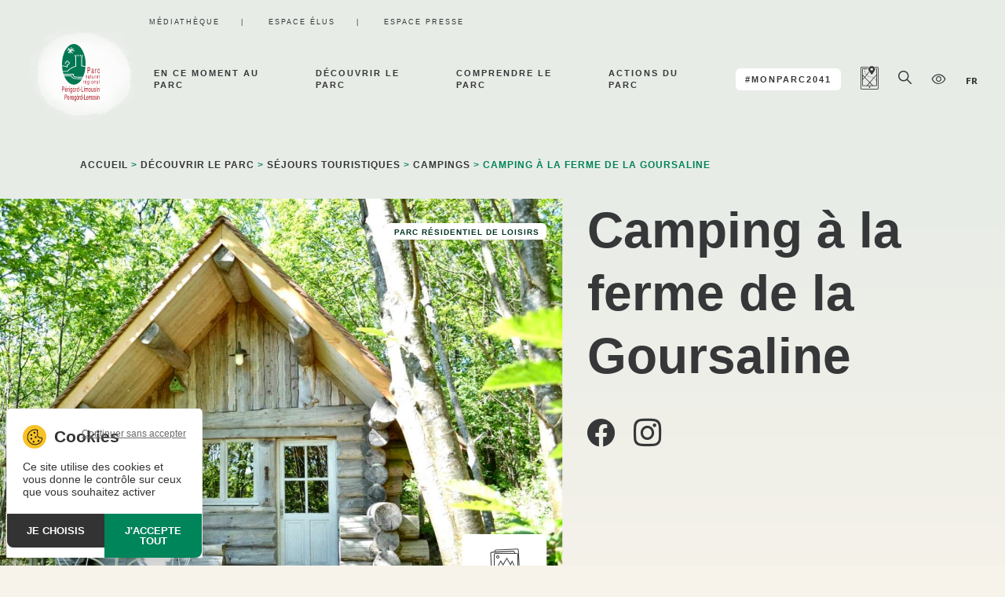

--- FILE ---
content_type: text/html; charset=UTF-8
request_url: https://www.pnr-perigord-limousin.fr/offres/campings/camping-la-ferme-de-la-goursaline/
body_size: 11578
content:
<!DOCTYPE html>
<html lang="fr-FR" prefix="og: https://ogp.me/ns#">
    <head>
        <meta charset="UTF-8">
        <meta http-equiv="x-ua-compatible" content="ie=edge">
        <meta name="apple-mobile-web-app-capable" content="yes">
        <meta name="HandheldFriendly" content="true">
        <meta name="apple-touch-fullscreen" content="yes">
        <meta name="viewport" content="width=device-width, initial-scale=1">
        <!-- WP-HEAD --><meta name="uri-translation" content="on" /><link rel="alternate" hreflang="fr" href="https://www.pnr-perigord-limousin.fr/offres/campings/camping-la-ferme-de-la-goursaline/" />
<link rel="alternate" hreflang="en" href="https://www.pnr-perigord-limousin.fr/en/offres/campings/camping-la-ferme-de-la-goursaline/" />
<link rel="alternate" hreflang="de" href="https://www.pnr-perigord-limousin.fr/de/offres/campings/camping-la-ferme-de-la-goursaline/" />
<link rel="alternate" hreflang="es" href="https://www.pnr-perigord-limousin.fr/es/offres/campings/camping-la-ferme-de-la-goursaline/" />
<link rel="alternate" hreflang="nl" href="https://www.pnr-perigord-limousin.fr/nl/offres/campings/camping-la-ferme-de-la-goursaline/" />
<link rel="dns-prefetch" href="//tarteaucitron.io"><link rel="preconnect" href="https://tarteaucitron.io" crossorigin=""><!--cloudflare-no-transform--><script type="text/javascript" src="https://tarteaucitron.io/load.js?domain=www.pnr-perigord-limousin.fr&uuid=b2b666b8bae86ff29d3dd1a3709852a8e684400f"></script><link rel="shortcut icon" href="https://www.pnr-perigord-limousin.fr/favicon.ico" sizes="any"><link rel="icon" type="image/png" href="https://www.pnr-perigord-limousin.fr/wp-content/uploads/favicon-16.png" sizes="16x16"><link rel="icon" type="image/png" href="https://www.pnr-perigord-limousin.fr/wp-content/uploads/favicon-32.png" sizes="32x32"><link rel="icon" type="image/png" href="https://www.pnr-perigord-limousin.fr/wp-content/uploads/favicon-48.png" sizes="48x48"><meta name="msapplication-square70x70logo" content="https://www.pnr-perigord-limousin.fr/wp-content/uploads/favicon-70.png" /><link rel="icon" type="image/png" href="https://www.pnr-perigord-limousin.fr/wp-content/uploads/favicon-96.png" sizes="96x96"><link rel="apple-touch-icon" href="https://www.pnr-perigord-limousin.fr/wp-content/uploads/favicon-120.png"><link rel="icon" type="image/png" href="https://www.pnr-perigord-limousin.fr/wp-content/uploads/favicon-128.png" sizes="128x128"><link rel="apple-touch-icon" href="https://www.pnr-perigord-limousin.fr/wp-content/uploads/favicon-152.png" sizes="152x152"><link rel="apple-touch-icon" href="https://www.pnr-perigord-limousin.fr/wp-content/uploads/favicon-167.png" sizes="167x167"><link rel="apple-touch-icon" href="https://www.pnr-perigord-limousin.fr/wp-content/uploads/favicon-180.png" sizes="180x180"><link rel="icon" type="image/png" href="https://www.pnr-perigord-limousin.fr/wp-content/uploads/favicon-192.png" sizes="192x192"><link rel="icon" type="image/png" href="https://www.pnr-perigord-limousin.fr/wp-content/uploads/favicon-196.png" sizes="196x196"><link rel="icon" type="image/png" href="https://www.pnr-perigord-limousin.fr/wp-content/uploads/favicon-228.png" sizes="228x228"><meta name="msapplication-square270x270logo" content="https://www.pnr-perigord-limousin.fr/wp-content/uploads/favicon-270.png" /><meta name="msapplication-square310x310logo" content="https://www.pnr-perigord-limousin.fr/wp-content/uploads/favicon-310.png" />
                <meta name="msapplication-TileColor" content="#ffffff" />
                <meta name="application-name" content="PNR Périgord-Limousin" />
<!-- Optimisation des moteurs de recherche par Rank Math - https://rankmath.com/ -->
<title>Camping à la ferme de la Goursaline | PNR Périgord-Limousin</title>
<meta name="robots" content="follow, index, max-snippet:-1, max-video-preview:-1, max-image-preview:large"/>
<link rel="canonical" href="https://www.pnr-perigord-limousin.fr/offres/campings/camping-la-ferme-de-la-goursaline/" />
<meta property="og:locale" content="fr_FR" />
<meta property="og:type" content="article" />
<meta property="og:title" content="Camping à la ferme de la Goursaline | PNR Périgord-Limousin" />
<meta property="og:url" content="https://www.pnr-perigord-limousin.fr/offres/campings/camping-la-ferme-de-la-goursaline/" />
<meta property="og:site_name" content="Parc Naturel Régional du Périgord-Limousin" />
<meta name="twitter:card" content="summary_large_image" />
<meta name="twitter:title" content="Camping à la ferme de la Goursaline | PNR Périgord-Limousin" />
<script type="application/ld+json" class="rank-math-schema">{"@context":"https://schema.org","@graph":[{"@type":"BreadcrumbList","@id":"https://www.pnr-perigord-limousin.fr/offres/campings/camping-la-ferme-de-la-goursaline/#breadcrumb","itemListElement":[{"@type":"ListItem","position":"1","item":{"@id":"https://www.pnr-perigord-limousin.fr/decouvrir-le-parc/sejours-touristiques/","name":"S\u00e9jours touristiques"}},{"@type":"ListItem","position":"2","item":{"@id":"https://www.pnr-perigord-limousin.fr/decouvrir-le-parc/","name":"D\u00e9couvrir le parc"}},{"@type":"ListItem","position":"3","item":{"@id":"https://www.pnr-perigord-limousin.fr/decouvrir-le-parc/sejours-touristiques/campings/","name":"Campings"}},{"@type":"ListItem","position":"4","item":{"@id":"https://www.pnr-perigord-limousin.fr/offres/campings/camping-la-ferme-de-la-goursaline/","name":"Camping \u00e0 la ferme de la Goursaline"}}]}]}</script>
<!-- /Extension Rank Math WordPress SEO -->

<link rel='dns-prefetch' href='//cdnjs.cloudflare.com' />
<link rel='dns-prefetch' href='//cdn.jsdelivr.net' />
<link rel='dns-prefetch' href='//code.jquery.com' />
<link href='https://fonts.gstatic.com' crossorigin rel='preconnect' />
<link rel="alternate" title="oEmbed (JSON)" type="application/json+oembed" href="https://www.pnr-perigord-limousin.fr/wp-json/oembed/1.0/embed?url=https%3A%2F%2Fwww.pnr-perigord-limousin.fr%2Foffres%2Fcampings%2Fcamping-la-ferme-de-la-goursaline%2F" />
<link rel="alternate" title="oEmbed (XML)" type="text/xml+oembed" href="https://www.pnr-perigord-limousin.fr/wp-json/oembed/1.0/embed?url=https%3A%2F%2Fwww.pnr-perigord-limousin.fr%2Foffres%2Fcampings%2Fcamping-la-ferme-de-la-goursaline%2F&#038;format=xml" />
<style id='classic-theme-styles-inline-css' type='text/css'>
/*! This file is auto-generated */
.wp-block-button__link{color:#fff;background-color:#32373c;border-radius:9999px;box-shadow:none;text-decoration:none;padding:calc(.667em + 2px) calc(1.333em + 2px);font-size:1.125em}.wp-block-file__button{background:#32373c;color:#fff;text-decoration:none}
/*# sourceURL=/wp-includes/css/classic-themes.min.css */
</style>
<link rel='stylesheet' id='wpa-css-css' href='https://www.pnr-perigord-limousin.fr/wp-content/plugins/honeypot/includes/css/wpa.css?ver=2.3.04' type='text/css' media='all' />
<link rel='stylesheet' id='bootsrap-css-css' href='https://cdnjs.cloudflare.com/ajax/libs/twitter-bootstrap/5.1.3/css/bootstrap.min.css?ver=1769581085' type='text/css' media='all' />
<link rel='stylesheet' id='print-css-css' href='https://www.pnr-perigord-limousin.fr/wp-content/themes/yatatheme/css/print.css?ver=1769581085' type='text/css' media='print' />
<link rel='stylesheet' id='yata-icons-css' href='https://www.pnr-perigord-limousin.fr/wp-content/themes/yatatheme/fonts/yata_icons/style.css?ver=1769581085' type='text/css' media='all' />
<link rel='stylesheet' id='normalize-css-css' href='https://www.pnr-perigord-limousin.fr/wp-content/themes/yatatheme/css/normalize.css?ver=1769581085' type='text/css' media='all' />
<link rel='stylesheet' id='leaflet-css-css' href='https://cdnjs.cloudflare.com/ajax/libs/leaflet/1.9.4/leaflet.min.css?ver=1769581085' type='text/css' media='all' />
<link rel='stylesheet' id='leaflet-css-mobile-css' href='https://cdn.jsdelivr.net/npm/@gstat/leaflet-gesture-handling@1.2.4/dist/leaflet-gesture-handling.min.css?ver=6.9' type='text/css' media='all' />
<link rel='stylesheet' id='pswp-css-css' href='https://cdnjs.cloudflare.com/ajax/libs/photoswipe/5.3.7/photoswipe.min.css?ver=1769581085' type='text/css' media='all' />
<link rel='stylesheet' id='yata-css-articlesyatadata-css' href='https://www.pnr-perigord-limousin.fr/wp-content/themes/yatatheme/css/articlesyatadata/index.php?ver=1769581085' type='text/css' media='all' />
<link rel='stylesheet' id='yata-css-yatadata-css' href='https://www.pnr-perigord-limousin.fr/wp-content/themes/yatatheme/css/yatadata/index.php?ver=1769581085' type='text/css' media='all' />
<link rel='stylesheet' id='style-theme-css-css' href='https://www.pnr-perigord-limousin.fr/wp-content/themes/yatatheme/less/index.php?ver=1769581085' type='text/css' media='all' />
<link rel='stylesheet' id='uacf7-form-style-css' href='https://www.pnr-perigord-limousin.fr/wp-content/plugins/ultimate-addons-for-contact-form-7/assets/css/form-style.css?ver=6.9' type='text/css' media='all' />
<link rel='stylesheet' id='uacf7-multistep-style-css' href='https://www.pnr-perigord-limousin.fr/wp-content/plugins/ultimate-addons-for-contact-form-7/addons/multistep/assets/css/multistep.css?ver=6.9' type='text/css' media='all' />
<link rel='stylesheet' id='jquery-ui-style-css' href='//code.jquery.com/ui/1.12.1/themes/base/jquery-ui.css?ver=6.9' type='text/css' media='all' />
<link rel='stylesheet' id='range-slider-style-css' href='https://www.pnr-perigord-limousin.fr/wp-content/plugins/ultimate-addons-for-contact-form-7/addons/range-slider/css/style.css?ver=6.9' type='text/css' media='all' />
<script type="text/javascript" src="https://www.pnr-perigord-limousin.fr/wp-includes/js/jquery/jquery.min.js?ver=3.7.1" id="jquery-core-js"></script>
<script type="text/javascript" src="https://www.pnr-perigord-limousin.fr/wp-includes/js/jquery/jquery-migrate.min.js?ver=3.4.1" id="jquery-migrate-js"></script>
<script type="text/javascript" src="https://www.pnr-perigord-limousin.fr/wp-content/themes/yatatheme/js/theme_script.js?ver=1769581085" id="main-script-js"></script>
<script type="text/javascript" src="https://cdnjs.cloudflare.com/ajax/libs/leaflet/1.9.4/leaflet-src.min.js?ver=1769581085" id="leaflet-js-js"></script>
<script type="text/javascript" src="https://cdn.jsdelivr.net/npm/@gstat/leaflet-gesture-handling@1.2.4/dist/leaflet-gesture-handling.min.js?ver=6.9" id="leaflet-js-mobile-js"></script>
<script type="text/javascript" src="https://cdnjs.cloudflare.com/ajax/libs/leaflet-gpx/1.7.0/gpx.min.js?ver=6.9" id="leaflet-js-gpx-js"></script>
<script type="text/javascript" src="https://www.pnr-perigord-limousin.fr/wp-content/themes/yatatheme/js/articlesyatadata_script.js?ver=1769581085" id="articlesyatadata-script-js"></script>
<link rel="https://api.w.org/" href="https://www.pnr-perigord-limousin.fr/wp-json/" /><link rel="EditURI" type="application/rsd+xml" title="RSD" href="https://www.pnr-perigord-limousin.fr/xmlrpc.php?rsd" />
<meta name="generator" content="WordPress 6.9" />
<link rel='shortlink' href='https://www.pnr-perigord-limousin.fr/?p=191424' />
    <link rel="preconnect" href="https://fonts.gstatic.com" crossorigin />
    <link rel="preload" as="style" href="https://fonts.googleapis.com/css2?family=Lato:ital,wght@0,400;0,700;0,900;1,400;1,700;1,900&display=swap" />
    <link rel="stylesheet" href="https://fonts.googleapis.com/css2?family=Lato:ital,wght@0,400;0,700;0,900;1,400;1,700;1,900&display=swap" media="print" onload="this.media='all'" />
    <noscript><link rel="stylesheet" href="https://fonts.googleapis.com/css2?family=Lato:ital,wght@0,400;0,700;0,900;1,400;1,700;1,900&display=swap" /></noscript>
    <!-- END WP-HEAD -->
    <style id='global-styles-inline-css' type='text/css'>
:root{--wp--preset--aspect-ratio--square: 1;--wp--preset--aspect-ratio--4-3: 4/3;--wp--preset--aspect-ratio--3-4: 3/4;--wp--preset--aspect-ratio--3-2: 3/2;--wp--preset--aspect-ratio--2-3: 2/3;--wp--preset--aspect-ratio--16-9: 16/9;--wp--preset--aspect-ratio--9-16: 9/16;--wp--preset--color--black: #000000;--wp--preset--color--cyan-bluish-gray: #abb8c3;--wp--preset--color--white: #ffffff;--wp--preset--color--pale-pink: #f78da7;--wp--preset--color--vivid-red: #cf2e2e;--wp--preset--color--luminous-vivid-orange: #ff6900;--wp--preset--color--luminous-vivid-amber: #fcb900;--wp--preset--color--light-green-cyan: #7bdcb5;--wp--preset--color--vivid-green-cyan: #00d084;--wp--preset--color--pale-cyan-blue: #8ed1fc;--wp--preset--color--vivid-cyan-blue: #0693e3;--wp--preset--color--vivid-purple: #9b51e0;--wp--preset--gradient--vivid-cyan-blue-to-vivid-purple: linear-gradient(135deg,rgb(6,147,227) 0%,rgb(155,81,224) 100%);--wp--preset--gradient--light-green-cyan-to-vivid-green-cyan: linear-gradient(135deg,rgb(122,220,180) 0%,rgb(0,208,130) 100%);--wp--preset--gradient--luminous-vivid-amber-to-luminous-vivid-orange: linear-gradient(135deg,rgb(252,185,0) 0%,rgb(255,105,0) 100%);--wp--preset--gradient--luminous-vivid-orange-to-vivid-red: linear-gradient(135deg,rgb(255,105,0) 0%,rgb(207,46,46) 100%);--wp--preset--gradient--very-light-gray-to-cyan-bluish-gray: linear-gradient(135deg,rgb(238,238,238) 0%,rgb(169,184,195) 100%);--wp--preset--gradient--cool-to-warm-spectrum: linear-gradient(135deg,rgb(74,234,220) 0%,rgb(151,120,209) 20%,rgb(207,42,186) 40%,rgb(238,44,130) 60%,rgb(251,105,98) 80%,rgb(254,248,76) 100%);--wp--preset--gradient--blush-light-purple: linear-gradient(135deg,rgb(255,206,236) 0%,rgb(152,150,240) 100%);--wp--preset--gradient--blush-bordeaux: linear-gradient(135deg,rgb(254,205,165) 0%,rgb(254,45,45) 50%,rgb(107,0,62) 100%);--wp--preset--gradient--luminous-dusk: linear-gradient(135deg,rgb(255,203,112) 0%,rgb(199,81,192) 50%,rgb(65,88,208) 100%);--wp--preset--gradient--pale-ocean: linear-gradient(135deg,rgb(255,245,203) 0%,rgb(182,227,212) 50%,rgb(51,167,181) 100%);--wp--preset--gradient--electric-grass: linear-gradient(135deg,rgb(202,248,128) 0%,rgb(113,206,126) 100%);--wp--preset--gradient--midnight: linear-gradient(135deg,rgb(2,3,129) 0%,rgb(40,116,252) 100%);--wp--preset--font-size--small: 13px;--wp--preset--font-size--medium: 20px;--wp--preset--font-size--large: 36px;--wp--preset--font-size--x-large: 42px;--wp--preset--spacing--20: 0.44rem;--wp--preset--spacing--30: 0.67rem;--wp--preset--spacing--40: 1rem;--wp--preset--spacing--50: 1.5rem;--wp--preset--spacing--60: 2.25rem;--wp--preset--spacing--70: 3.38rem;--wp--preset--spacing--80: 5.06rem;--wp--preset--shadow--natural: 6px 6px 9px rgba(0, 0, 0, 0.2);--wp--preset--shadow--deep: 12px 12px 50px rgba(0, 0, 0, 0.4);--wp--preset--shadow--sharp: 6px 6px 0px rgba(0, 0, 0, 0.2);--wp--preset--shadow--outlined: 6px 6px 0px -3px rgb(255, 255, 255), 6px 6px rgb(0, 0, 0);--wp--preset--shadow--crisp: 6px 6px 0px rgb(0, 0, 0);}:where(.is-layout-flex){gap: 0.5em;}:where(.is-layout-grid){gap: 0.5em;}body .is-layout-flex{display: flex;}.is-layout-flex{flex-wrap: wrap;align-items: center;}.is-layout-flex > :is(*, div){margin: 0;}body .is-layout-grid{display: grid;}.is-layout-grid > :is(*, div){margin: 0;}:where(.wp-block-columns.is-layout-flex){gap: 2em;}:where(.wp-block-columns.is-layout-grid){gap: 2em;}:where(.wp-block-post-template.is-layout-flex){gap: 1.25em;}:where(.wp-block-post-template.is-layout-grid){gap: 1.25em;}.has-black-color{color: var(--wp--preset--color--black) !important;}.has-cyan-bluish-gray-color{color: var(--wp--preset--color--cyan-bluish-gray) !important;}.has-white-color{color: var(--wp--preset--color--white) !important;}.has-pale-pink-color{color: var(--wp--preset--color--pale-pink) !important;}.has-vivid-red-color{color: var(--wp--preset--color--vivid-red) !important;}.has-luminous-vivid-orange-color{color: var(--wp--preset--color--luminous-vivid-orange) !important;}.has-luminous-vivid-amber-color{color: var(--wp--preset--color--luminous-vivid-amber) !important;}.has-light-green-cyan-color{color: var(--wp--preset--color--light-green-cyan) !important;}.has-vivid-green-cyan-color{color: var(--wp--preset--color--vivid-green-cyan) !important;}.has-pale-cyan-blue-color{color: var(--wp--preset--color--pale-cyan-blue) !important;}.has-vivid-cyan-blue-color{color: var(--wp--preset--color--vivid-cyan-blue) !important;}.has-vivid-purple-color{color: var(--wp--preset--color--vivid-purple) !important;}.has-black-background-color{background-color: var(--wp--preset--color--black) !important;}.has-cyan-bluish-gray-background-color{background-color: var(--wp--preset--color--cyan-bluish-gray) !important;}.has-white-background-color{background-color: var(--wp--preset--color--white) !important;}.has-pale-pink-background-color{background-color: var(--wp--preset--color--pale-pink) !important;}.has-vivid-red-background-color{background-color: var(--wp--preset--color--vivid-red) !important;}.has-luminous-vivid-orange-background-color{background-color: var(--wp--preset--color--luminous-vivid-orange) !important;}.has-luminous-vivid-amber-background-color{background-color: var(--wp--preset--color--luminous-vivid-amber) !important;}.has-light-green-cyan-background-color{background-color: var(--wp--preset--color--light-green-cyan) !important;}.has-vivid-green-cyan-background-color{background-color: var(--wp--preset--color--vivid-green-cyan) !important;}.has-pale-cyan-blue-background-color{background-color: var(--wp--preset--color--pale-cyan-blue) !important;}.has-vivid-cyan-blue-background-color{background-color: var(--wp--preset--color--vivid-cyan-blue) !important;}.has-vivid-purple-background-color{background-color: var(--wp--preset--color--vivid-purple) !important;}.has-black-border-color{border-color: var(--wp--preset--color--black) !important;}.has-cyan-bluish-gray-border-color{border-color: var(--wp--preset--color--cyan-bluish-gray) !important;}.has-white-border-color{border-color: var(--wp--preset--color--white) !important;}.has-pale-pink-border-color{border-color: var(--wp--preset--color--pale-pink) !important;}.has-vivid-red-border-color{border-color: var(--wp--preset--color--vivid-red) !important;}.has-luminous-vivid-orange-border-color{border-color: var(--wp--preset--color--luminous-vivid-orange) !important;}.has-luminous-vivid-amber-border-color{border-color: var(--wp--preset--color--luminous-vivid-amber) !important;}.has-light-green-cyan-border-color{border-color: var(--wp--preset--color--light-green-cyan) !important;}.has-vivid-green-cyan-border-color{border-color: var(--wp--preset--color--vivid-green-cyan) !important;}.has-pale-cyan-blue-border-color{border-color: var(--wp--preset--color--pale-cyan-blue) !important;}.has-vivid-cyan-blue-border-color{border-color: var(--wp--preset--color--vivid-cyan-blue) !important;}.has-vivid-purple-border-color{border-color: var(--wp--preset--color--vivid-purple) !important;}.has-vivid-cyan-blue-to-vivid-purple-gradient-background{background: var(--wp--preset--gradient--vivid-cyan-blue-to-vivid-purple) !important;}.has-light-green-cyan-to-vivid-green-cyan-gradient-background{background: var(--wp--preset--gradient--light-green-cyan-to-vivid-green-cyan) !important;}.has-luminous-vivid-amber-to-luminous-vivid-orange-gradient-background{background: var(--wp--preset--gradient--luminous-vivid-amber-to-luminous-vivid-orange) !important;}.has-luminous-vivid-orange-to-vivid-red-gradient-background{background: var(--wp--preset--gradient--luminous-vivid-orange-to-vivid-red) !important;}.has-very-light-gray-to-cyan-bluish-gray-gradient-background{background: var(--wp--preset--gradient--very-light-gray-to-cyan-bluish-gray) !important;}.has-cool-to-warm-spectrum-gradient-background{background: var(--wp--preset--gradient--cool-to-warm-spectrum) !important;}.has-blush-light-purple-gradient-background{background: var(--wp--preset--gradient--blush-light-purple) !important;}.has-blush-bordeaux-gradient-background{background: var(--wp--preset--gradient--blush-bordeaux) !important;}.has-luminous-dusk-gradient-background{background: var(--wp--preset--gradient--luminous-dusk) !important;}.has-pale-ocean-gradient-background{background: var(--wp--preset--gradient--pale-ocean) !important;}.has-electric-grass-gradient-background{background: var(--wp--preset--gradient--electric-grass) !important;}.has-midnight-gradient-background{background: var(--wp--preset--gradient--midnight) !important;}.has-small-font-size{font-size: var(--wp--preset--font-size--small) !important;}.has-medium-font-size{font-size: var(--wp--preset--font-size--medium) !important;}.has-large-font-size{font-size: var(--wp--preset--font-size--large) !important;}.has-x-large-font-size{font-size: var(--wp--preset--font-size--x-large) !important;}
/*# sourceURL=global-styles-inline-css */
</style>
</head>
    <body class="wp-singular articlesyatadata-template-default single single-articlesyatadata postid-191424 wp-theme-yatatheme">
                <!-- HEADER -->
        <header class="hdr">
            
            <div class="inner">

                <!-- LOGO -->
                <div class="tache">
                    <a class="logo" href="https://www.pnr-perigord-limousin.fr" title="PNR Périgord-Limousin Parc Naturel Régional du Périgord-Limousin">
                                                <img src="https://www.pnr-perigord-limousin.fr/wp-content/uploads/2023/10/logo-pnr-pl-occ.svg" alt="PNR Périgord-Limousin" />
                                            </a>
                </div>

                <div class="menupreheader">
                                                                         <a href="https://www.pnr-perigord-limousin.fr/mediatheques/" target="">Médiathèque</a>
                                                    <a href="https://www.pnr-perigord-limousin.fr/espace-elus/" target="">Espace élus</a>
                                                    <a href="https://www.pnr-perigord-limousin.fr/espace-presse/" target="">Espace presse</a>
                                                            </div>

                <!-- MENU HEADER -->
                <nav class="menuheader">
                    <div class="menu-menu-principal-container"><ul id="menu-menu-principal" class="menu"><li id="menu-item-19206" class="menu-item menu-item-type-post_type menu-item-object-page menu-item-has-children menu-item-19206"><a href="https://www.pnr-perigord-limousin.fr/en-ce-moment/">En ce moment au parc</a>
<ul class="sub-menu">
	<li id="menu-item-34985" class="menu-item menu-item-type-custom menu-item-object-custom menu-item-34985"><a href="https://www.pnr-perigord-limousin.fr/actualites/">Actualités du parc</a></li>
	<li id="menu-item-50775" class="menu-item menu-item-type-post_type menu-item-object-page menu-item-50775"><a href="https://www.pnr-perigord-limousin.fr/en-ce-moment/agenda/">Agenda</a></li>
</ul>
</li>
<li id="menu-item-10035" class="menu-item menu-item-type-post_type menu-item-object-page menu-item-has-children menu-item-10035"><a href="https://www.pnr-perigord-limousin.fr/decouvrir-le-parc/">Découvrir le parc</a>
<ul class="sub-menu">
	<li id="menu-item-39678" class="menu-item menu-item-type-post_type menu-item-object-page menu-item-39678"><a href="https://www.pnr-perigord-limousin.fr/decouvrir-le-parc/randonnees-velos-et-balades/">Randonnées, vélos et balades</a></li>
	<li id="menu-item-39679" class="menu-item menu-item-type-post_type menu-item-object-page menu-item-39679"><a href="https://www.pnr-perigord-limousin.fr/decouvrir-le-parc/loisirs-et-sports-de-nature/">Loisirs et sports de nature</a></li>
	<li id="menu-item-39680" class="menu-item menu-item-type-post_type menu-item-object-page menu-item-39680"><a href="https://www.pnr-perigord-limousin.fr/decouvrir-le-parc/sejours-touristiques/">Séjours touristiques</a></li>
	<li id="menu-item-39681" class="menu-item menu-item-type-post_type menu-item-object-page menu-item-39681"><a href="https://www.pnr-perigord-limousin.fr/decouvrir-le-parc/patrimoine-culturel/">Patrimoine culturel</a></li>
	<li id="menu-item-39682" class="menu-item menu-item-type-post_type menu-item-object-page menu-item-39682"><a href="https://www.pnr-perigord-limousin.fr/decouvrir-le-parc/nature-et-paysages/">Nature et paysages</a></li>
	<li id="menu-item-39683" class="menu-item menu-item-type-post_type menu-item-object-page menu-item-39683"><a href="https://www.pnr-perigord-limousin.fr/decouvrir-le-parc/consommer-local/">Consommer local</a></li>
</ul>
</li>
<li id="menu-item-10034" class="menu-item menu-item-type-post_type menu-item-object-page menu-item-has-children menu-item-10034"><a href="https://www.pnr-perigord-limousin.fr/comprendre-le-parc/">Comprendre le parc</a>
<ul class="sub-menu">
	<li id="menu-item-35037" class="menu-item menu-item-type-post_type menu-item-object-page menu-item-35037"><a href="https://www.pnr-perigord-limousin.fr/comprendre-le-parc/quest-ce-quun-parc/">Qu’est-ce-qu’un parc ?</a></li>
	<li id="menu-item-35038" class="menu-item menu-item-type-post_type menu-item-object-page menu-item-35038"><a href="https://www.pnr-perigord-limousin.fr/comprendre-le-parc/missions-du-parc/">Les missions du parc</a></li>
	<li id="menu-item-35039" class="menu-item menu-item-type-post_type menu-item-object-page menu-item-35039"><a href="https://www.pnr-perigord-limousin.fr/comprendre-le-parc/charte-et-revison/">La charte et sa révison</a></li>
	<li id="menu-item-58109" class="menu-item menu-item-type-post_type menu-item-object-page menu-item-58109"><a href="https://www.pnr-perigord-limousin.fr/comprendre-le-parc/equipe-technique/">Équipe technique</a></li>
	<li id="menu-item-39685" class="menu-item menu-item-type-post_type menu-item-object-page menu-item-39685"><a href="https://www.pnr-perigord-limousin.fr/comprendre-le-parc/syndicat-mixte/">Les instances</a></li>
	<li id="menu-item-97906" class="menu-item menu-item-type-post_type menu-item-object-page menu-item-97906"><a href="https://www.pnr-perigord-limousin.fr/comprendre-le-parc/les-expositions-du-parc/">Les expositions du Parc</a></li>
</ul>
</li>
<li id="menu-item-10033" class="menu-item menu-item-type-post_type menu-item-object-page menu-item-has-children menu-item-10033"><a href="https://www.pnr-perigord-limousin.fr/actions-du-parc/">Actions du parc</a>
<ul class="sub-menu">
	<li id="menu-item-39687" class="menu-item menu-item-type-post_type menu-item-object-page menu-item-39687"><a href="https://www.pnr-perigord-limousin.fr/actions-du-parc/eau/">Eau</a></li>
	<li id="menu-item-39688" class="menu-item menu-item-type-post_type menu-item-object-page menu-item-39688"><a href="https://www.pnr-perigord-limousin.fr/actions-du-parc/biodiversite/">Biodiversité</a></li>
	<li id="menu-item-94738" class="menu-item menu-item-type-post_type menu-item-object-page menu-item-94738"><a href="https://www.pnr-perigord-limousin.fr/transition-energetique-3/">Transition Énergétique et Trame Noire</a></li>
	<li id="menu-item-39689" class="menu-item menu-item-type-post_type menu-item-object-page menu-item-39689"><a href="https://www.pnr-perigord-limousin.fr/actions-du-parc/circuits-courts/">Alimentation et circuits courts</a></li>
	<li id="menu-item-39690" class="menu-item menu-item-type-post_type menu-item-object-page menu-item-39690"><a href="https://www.pnr-perigord-limousin.fr/foret/">Forêt</a></li>
	<li id="menu-item-90982" class="menu-item menu-item-type-post_type menu-item-object-page menu-item-90982"><a href="https://www.pnr-perigord-limousin.fr/actions-du-parc/education-au-territoire/">Éducation au territoire</a></li>
	<li id="menu-item-39697" class="menu-item menu-item-type-post_type menu-item-object-page menu-item-39697"><a href="https://www.pnr-perigord-limousin.fr/actions-du-parc/tourisme/">Tourisme</a></li>
	<li id="menu-item-39694" class="menu-item menu-item-type-post_type menu-item-object-page menu-item-39694"><a href="https://www.pnr-perigord-limousin.fr/actions-du-parc/culture/">Culture</a></li>
	<li id="menu-item-39695" class="menu-item menu-item-type-post_type menu-item-object-page menu-item-39695"><a href="https://www.pnr-perigord-limousin.fr/actions-du-parc/metiers-d-art/">Métiers d’art</a></li>
	<li id="menu-item-39693" class="menu-item menu-item-type-post_type menu-item-object-page menu-item-39693"><a href="https://www.pnr-perigord-limousin.fr/actions-du-parc/patrimoine-bati/">Patrimoine</a></li>
	<li id="menu-item-90981" class="menu-item menu-item-type-post_type menu-item-object-page menu-item-90981"><a href="https://www.pnr-perigord-limousin.fr/decouvrir-le-parc/nature-et-paysages/paysages/">Paysages</a></li>
</ul>
</li>
<li id="menu-item-19211" class="blanc menu-item menu-item-type-post_type menu-item-object-page menu-item-19211"><a href="https://www.pnr-perigord-limousin.fr/revision-de-la-charte/">#MonParc2041</a></li>
</ul></div>                </nav>

                <!-- ICONES -->
                <span class="icones">
                    
                    <!-- <a href="/carnet-de-voyage/" class="favoris"><i class="icon-coeur"></i></a> -->
                    <a id="carteinteractive" tabindex="0" href="/carte-interactive">
                        <i class="icon-carte-interactive"></i>
                        <span>Carte interactive</span>
                    </a>
                    <span id="recherche" tabindex="0">
                        <i class="icon-loupe"></i>
                        <span>Recherche</span>
                    </span>
                    <span id="accessibilite" tabindex="0">
                        <i class="icon-oeil"></i>
                        <span>Accessibilité</span>
                    </span>
                    <span class="icone" id="langues" tabindex="0">
                        <div class="langSwitcher">
	<i id="afflg" class="notranslate">
	</i>
	<i class="icon-arrow-left"></i>
	<div class="listlg">
		<div class="gtranslate_wrapper" id="gt-wrapper-63553801"></div>	</div>
</div>
                    </span>
                    <!-- BOUTON BURGER -->
                    <span class="burger">
                        <i id="burgericone" class="icon-burger"></i>
                        <i id="closeicone" class="icon-close"></i>
                    </span>
                </span>
                
                <!-- MENU MOBILE -->
                                <nav class="menupleinepage">
                    <div class="mobilemenu-inner" id="mobilemenu">

	<ul class="menu-principal"><li class="menu-item haschildren" id="id19206"><a href="https://www.pnr-perigord-limousin.fr/en-ce-moment/">En ce moment au parc<i class="icon-arrow"></i></a></li><li class="menu-item haschildren" id="id10035"><a href="https://www.pnr-perigord-limousin.fr/decouvrir-le-parc/">Découvrir le parc<i class="icon-arrow"></i></a></li><li class="menu-item haschildren" id="id10034"><a href="https://www.pnr-perigord-limousin.fr/comprendre-le-parc/">Comprendre le parc<i class="icon-arrow"></i></a></li><li class="menu-item haschildren" id="id10033"><a href="https://www.pnr-perigord-limousin.fr/actions-du-parc/">Actions du parc<i class="icon-arrow"></i></a></li><li class="menu-item " id="id19211"><a href="https://www.pnr-perigord-limousin.fr/revision-de-la-charte/">#MonParc2041</a></li></ul><ul class="sub-menu" id="submenu19206"><div class="submenu-top"><div class="submenu-titlectn"><span class="submenu-titre">En ce moment au parc</span><span class="closeMenu" id="close19206"><i class="icon-arrow"></i></i></span></div><a class="linktoparent" href="https://www.pnr-perigord-limousin.fr/en-ce-moment/" title="En ce moment au parc">Voir la page</a></div><li class="menu-item " id="id34985"><a href="https://www.pnr-perigord-limousin.fr/actualites/">Actualités du parc</a></li><li class="menu-item " id="id50775"><a href="https://www.pnr-perigord-limousin.fr/en-ce-moment/agenda/">Agenda</a></li></ul><ul class="sub-menu" id="submenu10035"><div class="submenu-top"><div class="submenu-titlectn"><span class="submenu-titre">Découvrir le parc</span><span class="closeMenu" id="close10035"><i class="icon-arrow"></i></i></span></div><a class="linktoparent" href="https://www.pnr-perigord-limousin.fr/decouvrir-le-parc/" title="Découvrir le parc">Voir la page</a></div><li class="menu-item " id="id39678"><a href="https://www.pnr-perigord-limousin.fr/decouvrir-le-parc/randonnees-velos-et-balades/">Randonnées, vélos et balades</a></li><li class="menu-item " id="id39679"><a href="https://www.pnr-perigord-limousin.fr/decouvrir-le-parc/loisirs-et-sports-de-nature/">Loisirs et sports de nature</a></li><li class="menu-item " id="id39680"><a href="https://www.pnr-perigord-limousin.fr/decouvrir-le-parc/sejours-touristiques/">Séjours touristiques</a></li><li class="menu-item " id="id39681"><a href="https://www.pnr-perigord-limousin.fr/decouvrir-le-parc/patrimoine-culturel/">Patrimoine culturel</a></li><li class="menu-item " id="id39682"><a href="https://www.pnr-perigord-limousin.fr/decouvrir-le-parc/nature-et-paysages/">Nature et paysages</a></li><li class="menu-item " id="id39683"><a href="https://www.pnr-perigord-limousin.fr/decouvrir-le-parc/consommer-local/">Consommer local</a></li></ul><ul class="sub-menu" id="submenu10034"><div class="submenu-top"><div class="submenu-titlectn"><span class="submenu-titre">Comprendre le parc</span><span class="closeMenu" id="close10034"><i class="icon-arrow"></i></i></span></div><a class="linktoparent" href="https://www.pnr-perigord-limousin.fr/comprendre-le-parc/" title="Comprendre le parc">Voir la page</a></div><li class="menu-item " id="id35037"><a href="https://www.pnr-perigord-limousin.fr/comprendre-le-parc/quest-ce-quun-parc/">Qu’est-ce-qu’un parc ?</a></li><li class="menu-item " id="id35038"><a href="https://www.pnr-perigord-limousin.fr/comprendre-le-parc/missions-du-parc/">Les missions du parc</a></li><li class="menu-item " id="id35039"><a href="https://www.pnr-perigord-limousin.fr/comprendre-le-parc/charte-et-revison/">La charte et sa révison</a></li><li class="menu-item " id="id58109"><a href="https://www.pnr-perigord-limousin.fr/comprendre-le-parc/equipe-technique/">Équipe technique</a></li><li class="menu-item " id="id39685"><a href="https://www.pnr-perigord-limousin.fr/comprendre-le-parc/syndicat-mixte/">Les instances</a></li><li class="menu-item " id="id97906"><a href="https://www.pnr-perigord-limousin.fr/comprendre-le-parc/les-expositions-du-parc/">Les expositions du Parc</a></li></ul><ul class="sub-menu" id="submenu10033"><div class="submenu-top"><div class="submenu-titlectn"><span class="submenu-titre">Actions du parc</span><span class="closeMenu" id="close10033"><i class="icon-arrow"></i></i></span></div><a class="linktoparent" href="https://www.pnr-perigord-limousin.fr/actions-du-parc/" title="Actions du parc">Voir la page</a></div><li class="menu-item " id="id39687"><a href="https://www.pnr-perigord-limousin.fr/actions-du-parc/eau/">Eau</a></li><li class="menu-item " id="id39688"><a href="https://www.pnr-perigord-limousin.fr/actions-du-parc/biodiversite/">Biodiversité</a></li><li class="menu-item " id="id94738"><a href="https://www.pnr-perigord-limousin.fr/transition-energetique-3/">Transition Énergétique et Trame Noire</a></li><li class="menu-item " id="id39689"><a href="https://www.pnr-perigord-limousin.fr/actions-du-parc/circuits-courts/">Alimentation et circuits courts</a></li><li class="menu-item " id="id39690"><a href="https://www.pnr-perigord-limousin.fr/foret/">Forêt</a></li><li class="menu-item " id="id90982"><a href="https://www.pnr-perigord-limousin.fr/actions-du-parc/education-au-territoire/">Éducation au territoire</a></li><li class="menu-item " id="id39697"><a href="https://www.pnr-perigord-limousin.fr/actions-du-parc/tourisme/">Tourisme</a></li><li class="menu-item " id="id39694"><a href="https://www.pnr-perigord-limousin.fr/actions-du-parc/culture/">Culture</a></li><li class="menu-item " id="id39695"><a href="https://www.pnr-perigord-limousin.fr/actions-du-parc/metiers-d-art/">Métiers d’art</a></li><li class="menu-item " id="id39693"><a href="https://www.pnr-perigord-limousin.fr/actions-du-parc/patrimoine-bati/">Patrimoine</a></li><li class="menu-item " id="id90981"><a href="https://www.pnr-perigord-limousin.fr/decouvrir-le-parc/nature-et-paysages/paysages/">Paysages</a></li></ul>	

</div>                </nav>
                                
            </div>
            
        </header>
        
        <main role="main" class="main">
            
        

<section class="single-yatadata-entete">
    <div class="container">
        <div class="row">
            <div class="col-12 enteteariane">
                <nav role="navigation" aria-label="breadcrumb" class="ariane"><div class="contenuariane"><a href="https://www.pnr-perigord-limousin.fr">Accueil</a> > <a href="https://www.pnr-perigord-limousin.fr/decouvrir-le-parc/">Découvrir le parc</a> > <a href="https://www.pnr-perigord-limousin.fr/decouvrir-le-parc/sejours-touristiques/">Séjours touristiques</a> > <a href="https://www.pnr-perigord-limousin.fr/decouvrir-le-parc/sejours-touristiques/campings/">Campings</a> > Camping à la ferme de la Goursaline</div></nav>            </div>
            <div class="col-md-7 entete__image">
                                    <div class="imgcropCtn">
                        <img width="1400" height="934" src="https://www.pnr-perigord-limousin.fr/wp-content/uploads/yatadata/HPAAQU087V501ALY/la-goursaline-camping-1400x934.jpeg" class="imgcrop" alt="Chalet - La Goursaline Camping" decoding="async" fetchpriority="high" srcset="https://www.pnr-perigord-limousin.fr/wp-content/uploads/yatadata/HPAAQU087V501ALY/la-goursaline-camping-1400x934.jpeg 1400w, https://www.pnr-perigord-limousin.fr/wp-content/uploads/yatadata/HPAAQU087V501ALY/la-goursaline-camping-700x467.jpeg 700w, https://www.pnr-perigord-limousin.fr/wp-content/uploads/yatadata/HPAAQU087V501ALY/la-goursaline-camping-1000x667.jpeg 1000w, https://www.pnr-perigord-limousin.fr/wp-content/uploads/yatadata/HPAAQU087V501ALY/la-goursaline-camping-1900x1267.jpeg 1900w, https://www.pnr-perigord-limousin.fr/wp-content/uploads/yatadata/HPAAQU087V501ALY/la-goursaline-camping-350x233.jpeg 350w, https://www.pnr-perigord-limousin.fr/wp-content/uploads/yatadata/HPAAQU087V501ALY/la-goursaline-camping-scaled.jpeg 2048w" sizes="(max-width: 1400px) 100vw, 1400px" />                                                    <div class="etiquettes">
                                                                    <span class="etiquette">Parc résidentiel de loisirs</span>
                                                            </div>
                                                                            <span class="bouton__diaporama" id="affiche_diaporama_yatadata" data-img='[{"src":"https:\/\/www.pnr-perigord-limousin.fr\/wp-content\/uploads\/yatadata\/HPAAQU087V501ALY\/la-goursaline-camping-1900x1267.jpeg","width":1900,"height":1267}]'>
                                <i class="icon-diaporama"></i>
                                Voir plus d'images                            </span>
                                            </div>
                            </div>
            <div class="col-md-5">
                                <h1>Camping à la ferme de la Goursaline</h1>
                                    <div class="reseaux__container">
                                                    <a href="https://www.facebook.com/ferme.goursaline" title="Facebook"><i class="icon-facebook"></i></a>
                                                                            <a href="https://www.instagram.com/ferme_de_la_goursaline/" title="Instagram"><i class="icon-instagram"></i></a>
                                                                                            </div>
                            </div>
        </div>
    </div>
</section>
    <section class="single-yatadata-content">
        <div class="container">
            <div class="row">
                <div class="col-lg-6 single-yatadata__main-content">
                    
        <h2 class="h3like">Descriptif</h2>
        <p>
            Olivia et David vous ouvrent les portes de leur ferme de 3,3 hectares pour une parenthèse hors du temps, au cœur d’une véritable oasis de biodiversité. Ici, la nature donne le rythme : bourdonnement des abeilles au printemps, chants des oiseaux à l’aube, grenouilles au crépuscule et ballet des libellules au fil de la journée. Séjourner à la Ferme de la Goursaline, c’est vivre une immersion authentique dans une ferme en permaculture, en harmonie avec le vivant. Pour une nuit ou plus, choisissez l’hébergement qui vous ressemble : yourtes, chalet, cabane ou caravane, chacun offrant une expérience unique, paisible et ressourçante, au plus près de la campagne limousine.                    </p>
        <div class="videos">
        <h2 class="h3like">Vidéos</h2>
                        <div class="videodiv">
                    <iframe src="https://www.youtube.com/embed/Qzx7E7Peuaw" title="YouTube video player" frameborder="0" allow="accelerometer; autoplay; clipboard-write; encrypted-media; gyroscope; picture-in-picture" allowfullscreen></iframe>
                </div>
                </div>
        <h2 class="h3like">Capacité</h2>
        <ul>
                            <li>Capacité d'accueil totale : 12 personnes</li>
                                     <li>4 emplacements</li>
                                                        </ul>
    <h2 class="h3like">Équipements</h2>
    <ul>
                    <li>Branchements électriques</li>
            </ul>
    <h2 class="h3like">Services</h2>
    <ul>
                    <li>Location de caravanes</li>
                    <li>Location de tentes</li>
                    <li>Location de yourtes</li>
                    <li>Location d'hébergements insolites</li>
                    <li>Vente de produits touristiques</li>
            </ul>
    <h2 class="h3like">Modes de paiement</h2>
    <ul>
                    <li>Chèques bancaires et postaux</li>
                    <li>Espèces</li>
                    <li>Virement bancaire</li>
            </ul>
    <h2 class="h3like">Langues parlées</h2>
    <ul>
                    <li>Français</li>
                    <li>Anglais</li>
            </ul>
                    <div class="single-yatadata__retour">
                        <span class="bouton__retour" onclick="window.history.go(-1)">
                            <i class="icon-arrow"></i>
                            Retour à la liste                        </span>
                    </div>
                </div>
                                    <div class="offset-lg-1 col-lg-5 col-xl-4 single-yatadata__sidebar">
                        
<div class="sidebar__contenu">
    <div class="sidebar__background"></div>

    <div class="sidebar__entete icone">
        <i class="icon-localisation"></i>
        Coordonnées    </div>
    <p class="adresse notranslate">2 <br>La Feyrière<br>87230 BUSSIERE-GALANT</p>
                <a href="tel:+33604674764" class="coordonnees"><i class="icon-telephone"></i>+33 6 04 67 47 64</a>
                            <a href="https://www.fermedelagoursaline.fr/" class="coordonnees"><i class="icon-web"></i>www.fermedelagoursaline.fr</a>
        
            <div class="sidebar__entete">
            Tarifs et réservation        </div>
                                    <p class="tarifs">Emplacement camping-car à partir de 15€</p>
                            <p class="tarifs">Forfait journalier (Emplacement tente (2 adultes)) à partir de 10€</p>
                            <p class="tarifs">Forfait journalier (Yourte mongole) de 110€ à 140€</p>
                            <p class="tarifs">Forfait journalier (Chalet ) de 58€ à 83€</p>
                            <p class="tarifs">Forfait journalier (Cabane ) de 40€ à 50€</p>
                            <p class="tarifs">Forfait journalier (Caravane) de 30€ à 40€</p>
                            <p class="tarifs">Autre tarif (Par nuit, par personne suplémentaire.) à partir de 5€</p>
                            <p class="tarifs">Forfait journalier (Yourte contemporaine) de 70€ à 103€</p>
                                                        <a href="https://www.fermedelagoursaline.fr/votre-arrivee/" class="bouton5 resa">Réserver</a>
                
                                            
    
    
            <div class="sidebar__entete">
            Carte        </div>
        <a href="https://www.google.com/maps?saddr=My+Location&daddr=45.6141594,%201.0086365" target="_blank" class="coordonnees carte"><i class="icon-itineraire"></i>Voir l'itinéraire</a>
        <div class="sidebar__carte" id="map" data-coord='{"lat":"45.6141594","lng":"1.0086365"}'></div>
    </div>
                    </div>
                                
                
                            </div>
        </div>
    </section>


</main>



<footer class="ftr">
    <div class="inner">
        <div class="container">
            <div class="row">
                <div class="col-12">
                    <div class="bloc">
                        <i class="icon-croix-etoile"></i>
                        <div class="row">
                            <div class="col-lg-4 bloc__infos">
                                                                <a class="logofooter" href="https://www.pnr-perigord-limousin.fr" title="PNR Périgord-Limousin Parc Naturel Régional du Périgord-Limousin">
                                    <img src="https://www.pnr-perigord-limousin.fr/wp-content/uploads/2023/10/logo-pnr-pl.svg" alt="PNR Périgord-Limousin">
                                </a>
                                                                <div class="socialfooter">
                                                                                <a href="https://www.instagram.com/pnr_perigordlimousin/" target="_blank">
                                                <i class="icon-instagram"></i>
                                                                                            </a>
                                                                                                                        <a href="https://www.facebook.com/parcperigordlimousin/" target="_blank">
                                                <i class="icon-facebook"></i>
                                                                                            </a>
                                                                                                                                                            <a href="https://www.youtube.com/channel/UCg0lUpywj9FMmwArhYKcO-g" target="_blank">
                                                <i class="icon-youtube"></i>
                                                                                                    <span>Chaîne 1</span>
                                                                                            </a>
                                                                                                                                                            <a href="https://www.linkedin.com/company/51028399/" target="_blank">
                                                <i class="icon-linkedin"></i>
                                                                                            </a>
                                                                                                            </div>
                                <div class="textefooter">
                                    <p>Maison du Parc &#8211; La Barde<br />
555 Route de l&#8217;Ancienne Filature<br />
24450 LA COQUILLE</p>
<p>info@pnrpl.com<br />
<a href="tel:0553553600">05 53 55 36 00</a></p>
                                </div>
                                                                    <a class="contact" href="https://www.pnr-perigord-limousin.fr/contact/" target="">Contactez-nous</a>
                                                            </div>

                            <div class="col-lg-3">
                                <nav class="menufooter">
                                    <div class="menu-menu-footer-container"><ul id="menu-menu-footer" class="menu"><li id="menu-item-9520" class="menu-item menu-item-type-post_type menu-item-object-page menu-item-home menu-item-9520"><a href="https://www.pnr-perigord-limousin.fr/">Accueil</a></li>
<li id="menu-item-55410" class="menu-item menu-item-type-post_type menu-item-object-page menu-item-55410"><a href="https://www.pnr-perigord-limousin.fr/revision-de-la-charte/">Révision de la charte</a></li>
<li id="menu-item-55413" class="menu-item menu-item-type-post_type menu-item-object-page menu-item-55413"><a href="https://www.pnr-perigord-limousin.fr/actions-du-parc/circuits-courts/marque-valeurs-parc-naturel-regional/">Marque Valeurs Parc naturel régional</a></li>
<li id="menu-item-55412" class="menu-item menu-item-type-post_type menu-item-object-page menu-item-55412"><a href="https://www.pnr-perigord-limousin.fr/decouvrir-le-parc/randonnees-velos-et-balades/">Randonnées, vélos et balades</a></li>
<li id="menu-item-35044" class="menu-item menu-item-type-post_type menu-item-object-page menu-item-35044"><a href="https://www.pnr-perigord-limousin.fr/f-a-q/">F.A.Q</a></li>
</ul></div>                                </nav>
                                
                            </div>

                            <div class="col-lg-3 offset-lg-1 colonne__droite">
                                                                        <a class="bouton1" href="https://www.pnr-perigord-limousin.fr/offres-demploi/" target="">Emplois et stages</a>
                                                                                <a class="bouton1" href="https://www.pnr-perigord-limousin.fr/marches-publics/" target="">Marchés publics et consultations</a>
                                                                                <a class="bouton1" href="https://www.pnr-perigord-limousin.fr/deliberations-et-arretes/" target="">Délibérations et arrêtés</a>
                                                                                <a class="bouton1" href="https://www.pnr-perigord-limousin.fr/vie-institutionelle/" target="">Vie institutionnelle</a>
                                                                    </div>
                        </div>
                    </div>
                </div>
            </div>
            <div class="row">
                <div class="col-12">
                    <div class="copyright">
                                                                                    <a href="https://www.pnr-perigord-limousin.fr/mentions-legales-pnr-perigord-limousin/" target="">Mentions légales</a>
                                                            <a href="https://www.pnr-perigord-limousin.fr/politique-de-confidentialite/" target="">Politique de confidentialité</a>
                                                                            <p>Copyright © 2026 - Parc naturel régional Périgord-Limousin</p>
                    </div>
                </div>
            </div>
        </div>
    </div>
    
    <a href="https://www.yata.fr" title="Création de site internet | Jura & Hauts de France" target="_blank" rel="noopener" class="madebyYata">
        <span>Réalisé <br/>par l'agence</span>
        <img src="https://www.pnr-perigord-limousin.fr/wp-content/themes/yatatheme/img/logoyata.svg"  alt="Agence de communication digital & print Lons le Saunier et Roubaix"/>
    </a>
    
</footer>
<!-- MODALS -->


<!-- MODAL ACCESSIBILITÉ -->
<div class="fondModal" id="modalaccess">
	<div class="modalclosebackground"></div>
	<span class="icon-close"></span>
	<div class="modalinner">
		<div class="modalContent">
			<span class="modalClose" tabindex="0">×</span>
			<div class="titremodal">Paramètres d'affichage</div>
			<div class="accessoption">
				<p class="formtexte">Taille du texte</p>
				<p class="formtoggle" tabindex="0">
					Par défaut					<span class="toggle">
						<input type="checkbox" name="tailletexte" tabindex="-1" id="tailletexte">
						<label for="tailletexte"> Augmenter</label>
					</span>
				</p>
			</div>
			<div class="accessoption">
				<p class="formtexte">Interlignage</p>
				<p class="formtoggle" tabindex="0">
					Par défaut					<span class="toggle">
						<input type="checkbox" name="interlignage" tabindex="-1" id="interlignage">
						<label for="interlignage"> Augmenter</label>
					</span>
				</p>
			</div>
			<div class="accessoption">
				<p class="formtexte">Typo pour dyslexie</p>
				<p class="formtoggle" tabindex="0">
					Par défaut					<span class="toggle">
						<input type="checkbox" name="dyslexie" tabindex="-1" id="dyslexie">
						<label for="dyslexie"> Autre typo</label>
					</span>
				</p>
			</div>
        </div>
	</div>
</div>


<!-- MODAL RECHERCHE -->
<div class="searchCtn">

	<button id="btn-search-close" class="btn btn--search-close" aria-label="Close search form" tabindex="0">
		<span class="icon-close"></span>
	</button>

	<form class="search__form" method="get" action="https://www.pnr-perigord-limousin.fr" role="search">
		<div class="search__form-inner">
			<input class="search__input" name="s" type="search" placeholder="Rechercher" autocomplete="off" autocorrect="off" autocapitalize="off" spellcheck="false" />
		</div>
		<span class="search__info">Appuyer sur ENTRER pour rechercher ou sur ECHAP pour quitter</span>
		<div class="search__type-rech">
			<div>Rechercher dans</div>
			<input type="radio" id="pages" name="type-recherche" value="pages" checked />
			<label for="pages">Pages, actualités, offres d'emploi, délibérations...</label>
			<input type="radio" id="offres" name="type-recherche" value="offres" />
			<label for="offres">Fiches touristiques</label>
		</div>
	</form>

	<div class="search__related">
		<div class="search__suggestion">
			<div class="h3like">
				Nos suggestions de recherche			</div>

							<ul>
									<li data-value="Randonnées"><span class="hash">#</span>Randonnées</li>
									<li data-value="Consommer local"><span class="hash">#</span>Consommer local</li>
									<li data-value="Patrimoine"><span class="hash">#</span>Patrimoine</li>
								</ul>
					</div>
	</div>

	<span class="overlay"></span>
	
</div>


<!-- MODAL PARTAGE CARNET DE VOYAGE -->
<div class="fondModal" id="modalcarnet">
	<div class="modalclosebackground"></div>
	<div class="modalinner">
		<div class="modalContent">
			<span class="modalClose" tabindex="0">×</span>
			<div class="titremodal">Lien de partage</div>
			<div id="inputcarnetpartage"></div>
			<button class="boutPlein bout1" id="copy">Copier le lien</button>
        </div>
	</div>
</div>
<!-- BACK TO TOP -->
<!-- <div class="backtotop"><i class="icon-suivant"></i></div> -->

<!-- SIDE MENU -->

<script type="speculationrules">
{"prefetch":[{"source":"document","where":{"and":[{"href_matches":"/*"},{"not":{"href_matches":["/wp-*.php","/wp-admin/*","/wp-content/uploads/*","/wp-content/*","/wp-content/plugins/*","/wp-content/themes/yatatheme/*","/*\\?(.+)"]}},{"not":{"selector_matches":"a[rel~=\"nofollow\"]"}},{"not":{"selector_matches":".no-prefetch, .no-prefetch a"}}]},"eagerness":"conservative"}]}
</script>
<script type="text/javascript" src="https://www.pnr-perigord-limousin.fr/wp-content/plugins/honeypot/includes/js/wpa.js?ver=2.3.04" id="wpascript-js"></script>
<script type="text/javascript" id="wpascript-js-after">
/* <![CDATA[ */
wpa_field_info = {"wpa_field_name":"xbeflo9592","wpa_field_value":942073,"wpa_add_test":"no"}
//# sourceURL=wpascript-js-after
/* ]]> */
</script>
<script type="text/javascript" src="https://www.pnr-perigord-limousin.fr/wp-includes/js/jquery/ui/core.min.js?ver=1.13.3" id="jquery-ui-core-js"></script>
<script type="text/javascript" src="https://www.pnr-perigord-limousin.fr/wp-includes/js/jquery/ui/datepicker.min.js?ver=1.13.3" id="jquery-ui-datepicker-js"></script>
<script type="text/javascript" id="jquery-ui-datepicker-js-after">
/* <![CDATA[ */
jQuery(function(jQuery){jQuery.datepicker.setDefaults({"closeText":"Fermer","currentText":"Aujourd\u2019hui","monthNames":["janvier","f\u00e9vrier","mars","avril","mai","juin","juillet","ao\u00fbt","septembre","octobre","novembre","d\u00e9cembre"],"monthNamesShort":["Jan","F\u00e9v","Mar","Avr","Mai","Juin","Juil","Ao\u00fbt","Sep","Oct","Nov","D\u00e9c"],"nextText":"Suivant","prevText":"Pr\u00e9c\u00e9dent","dayNames":["dimanche","lundi","mardi","mercredi","jeudi","vendredi","samedi"],"dayNamesShort":["dim","lun","mar","mer","jeu","ven","sam"],"dayNamesMin":["D","L","M","M","J","V","S"],"dateFormat":"dd/mm/yy","firstDay":1,"isRTL":false});});
//# sourceURL=jquery-ui-datepicker-js-after
/* ]]> */
</script>
<script type="text/javascript" src="https://www.pnr-perigord-limousin.fr/wp-content/themes/yatatheme/js/lib/photoswipe.umd.min.js?ver=1769581085" id="pswp-js-js"></script>
<script type="text/javascript" src="https://www.pnr-perigord-limousin.fr/wp-content/themes/yatatheme/js/lib/photoswipe-lightbox.umd.min.js?ver=1769581085" id="pswp-ui-js-js"></script>
<script type="text/javascript" id="uacf7-cf-script-js-extra">
/* <![CDATA[ */
var uacf7_cf_object = {"197476":[{"uacf7_cf_hs":"show","uacf7_cf_group":"0","uacf7_cf_condition_for":"all","uacf7_cf_conditions":{"uacf7_cf_tn":["source-information"],"uacf7_cf_operator":["equal"],"uacf7_cf_val":["Autre"]}}],"195726":[{"uacf7_cf_hs":"show","uacf7_cf_group":"plusieursexpo","uacf7_cf_condition_for":"all","uacf7_cf_conditions":{"uacf7_cf_tn":["deuxiemeexpo"],"uacf7_cf_operator":["equal"],"uacf7_cf_val":["Oui"]}},{"uacf7_cf_hs":"show","uacf7_cf_group":"0","uacf7_cf_condition_for":"all","uacf7_cf_conditions":{"uacf7_cf_tn":["0"],"uacf7_cf_operator":["equal"],"uacf7_cf_val":["Oui"]}}],"1331":[{"uacf7_cf_hs":"show","uacf7_cf_group":"conditional-807","uacf7_cf_condition_for":"any","uacf7_cf_conditions":{"uacf7_cf_tn":["listederoulante"],"uacf7_cf_operator":["equal"],"uacf7_cf_val":["Test 1"]}},{"uacf7_cf_hs":"show","uacf7_cf_group":"conditional-808","uacf7_cf_condition_for":"any","uacf7_cf_conditions":{"uacf7_cf_tn":["listederoulante"],"uacf7_cf_operator":["equal"],"uacf7_cf_val":["Test 2"]}}]};
//# sourceURL=uacf7-cf-script-js-extra
/* ]]> */
</script>
<script type="text/javascript" src="https://www.pnr-perigord-limousin.fr/wp-content/plugins/ultimate-addons-for-contact-form-7/addons/conditional-field/js/uacf7-cf-script.js?ver=3.5.35" id="uacf7-cf-script-js"></script>
<script type="text/javascript" id="uacf7-multistep-js-extra">
/* <![CDATA[ */
var uacf7_multistep_obj = {"ajax_url":"https://www.pnr-perigord-limousin.fr/wp-admin/admin-ajax.php","nonce":"7d40c8b74a"};
//# sourceURL=uacf7-multistep-js-extra
/* ]]> */
</script>
<script type="text/javascript" src="https://www.pnr-perigord-limousin.fr/wp-content/plugins/ultimate-addons-for-contact-form-7/addons/multistep/assets/js/multistep.js" id="uacf7-multistep-js"></script>
<script type="text/javascript" src="https://www.pnr-perigord-limousin.fr/wp-content/plugins/ultimate-addons-for-contact-form-7/addons/multistep/assets/js/progressbar.js" id="uacf7-progressbar-js"></script>
<script type="text/javascript" src="https://cdnjs.cloudflare.com/ajax/libs/jqueryui/1.12.1/jquery-ui.min.js?ver=6.9" id="jquery-ui-js"></script>
<script type="text/javascript" src="https://www.pnr-perigord-limousin.fr/wp-content/plugins/ultimate-addons-for-contact-form-7/addons/range-slider/js/range-slider.js?ver=6.9" id="uacf7-range-slider-js"></script>
<script type="text/javascript" src="https://cdnjs.cloudflare.com/ajax/libs/jqueryui-touch-punch/0.2.3/jquery.ui.touch-punch.min.js?ver=6.9" id="touch-punch-js"></script>
<script type="text/javascript" id="gt_widget_script_63553801-js-before">
/* <![CDATA[ */
window.gtranslateSettings = /* document.write */ window.gtranslateSettings || {};window.gtranslateSettings['63553801'] = {"default_language":"fr","languages":["fr","en","de","es","nl"],"url_structure":"sub_directory","native_language_names":1,"wrapper_selector":"#gt-wrapper-63553801","horizontal_position":"inline","flags_location":"\/wp-content\/plugins\/gtranslate\/flags\/"};
//# sourceURL=gt_widget_script_63553801-js-before
/* ]]> */
</script><script src="https://www.pnr-perigord-limousin.fr/wp-content/plugins/gtranslate/js/lc.js?ver=6.9" data-no-optimize="1" data-no-minify="1" data-gt-orig-url="/offres/campings/camping-la-ferme-de-la-goursaline/" data-gt-orig-domain="www.pnr-perigord-limousin.fr" data-gt-widget-id="63553801" defer></script>
</body>
</html>


--- FILE ---
content_type: text/css
request_url: https://www.pnr-perigord-limousin.fr/wp-content/themes/yatatheme/fonts/yata_icons/style.css?ver=1769581085
body_size: 1043
content:
@font-face {
  font-family: 'icomoon';
  src:  url('fonts/icomoon.eot?w52tjc');
  src:  url('fonts/icomoon.eot?w52tjc#iefix') format('embedded-opentype'),
    url('fonts/icomoon.ttf?w52tjc') format('truetype'),
    url('fonts/icomoon.woff?w52tjc') format('woff'),
    url('fonts/icomoon.svg?w52tjc#icomoon') format('svg');
  font-weight: normal;
  font-style: normal;
  font-display: block;
}

[class^="icon-"], [class*=" icon-"] {
  /* use !important to prevent issues with browser extensions that change fonts */
  font-family: 'icomoon' !important;
  speak: never;
  font-style: normal;
  font-weight: normal;
  font-variant: normal;
  text-transform: none;
  line-height: 1;

  /* Better Font Rendering =========== */
  -webkit-font-smoothing: antialiased;
  -moz-osx-font-smoothing: grayscale;
}

.icon-croixocc:before {
  content: "\e93b";
}
.icon-velo:before {
  content: "\e912";
}
.icon-plante:before {
  content: "\e913";
}
.icon-foret:before {
  content: "\e914";
}
.icon-plan:before {
  content: "\e915";
}
.icon-photo:before {
  content: "\e916";
}
.icon-diaporama:before {
  content: "\e917";
}
.icon-calendrier:before {
  content: "\e918";
}
.icon-itineraire:before {
  content: "\e919";
}
.icon-distance:before {
  content: "\e91a";
}
.icon-carte-interactive:before {
  content: "\e91b";
}
.icon-file:before {
  content: "\e91c";
}
.icon-blog:before {
  content: "\e91d";
}
.icon-drapeau:before {
  content: "\e91e";
}
.icon-etoile:before {
  content: "\e91f";
}
.icon-epi:before {
  content: "\e927";
}
.icon-cle:before {
  content: "\e928";
}
.icon-duree:before {
  content: "\e920";
}
.icon-horloge:before {
  content: "\e921";
}
.icon-pmr:before {
  content: "\e926";
}
.icon-web:before {
  content: "\e922";
}
.icon-telephone:before {
  content: "\e923";
}
.icon-mail:before {
  content: "\e924";
}
.icon-marker:before {
  content: "\e925";
}
.icon-localisation:before {
  content: "\e929";
}
.icon-imprimante:before {
  content: "\e92a";
}
.icon-pdf:before {
  content: "\e92b";
}
.icon-telechargement:before {
  content: "\e92c";
}
.icon-facebook:before {
  content: "\e92d";
}
.icon-instagram:before {
  content: "\e92e";
}
.icon-twitter:before {
  content: "\e92f";
}
.icon-youtube:before {
  content: "\e930";
}
.icon-vimeo:before {
  content: "\e931";
}
.icon-linkedin:before {
  content: "\e932";
}
.icon-pinterest:before {
  content: "\e933";
}
.icon-loupe:before {
  content: "\e934";
}
.icon-oeil:before {
  content: "\e935";
}
.icon-croix-etoile:before {
  content: "\e936";
  color: #00845a;
}
.icon-down-arrow:before {
  content: "\e937";
}
.icon-arrow:before {
  content: "\e938";
}
.icon-burger:before {
  content: "\e939";
}
.icon-close:before {
  content: "\e93a";
}
.icon-star:before {
  content: "\e901";
}
.icon-book:before {
  content: "\e902";
}
.icon-clipboard-edit:before {
  content: "\e903";
}
.icon-lock-rounded:before {
  content: "\e904";
}
.icon-document-edit:before {
  content: "\e905";
}
.icon-clipboard-move:before {
  content: "\e906";
}
.icon-award:before {
  content: "\e907";
}
.icon-sailing-boat-water:before {
  content: "\e908";
}
.icon-sports-shoe:before {
  content: "\e909";
}
.icon-cloud-snow:before {
  content: "\e90a";
}
.icon-cloud-lightning:before {
  content: "\e90b";
}
.icon-cloud-raindrops:before {
  content: "\e90c";
}
.icon-cloud-snowflakes:before {
  content: "\e90d";
}
.icon-moon-stars:before {
  content: "\e90e";
}
.icon-sun:before {
  content: "\e90f";
}
.icon-wind-turbine:before {
  content: "\e910";
}
.icon-study:before {
  content: "\e911";
}
.icon-document:before {
  content: "\e005";
}
.icon-newspaper:before {
  content: "\e009";
}
.icon-notebook:before {
  content: "\e00a";
}
.icon-book-open:before {
  content: "\e00b";
}
.icon-calendar:before {
  content: "\e00d";
}
.icon-presentation:before {
  content: "\e00e";
}
.icon-toolbox:before {
  content: "\e014";
}
.icon-gift:before {
  content: "\e017";
}
.icon-adjustments:before {
  content: "\e01d";
}
.icon-trophy:before {
  content: "\e023";
}
.icon-flag:before {
  content: "\e024";
}
.icon-map:before {
  content: "\e025";
}
.icon-puzzle:before {
  content: "\e026";
}
.icon-basket:before {
  content: "\e027";
}
.icon-streetsign:before {
  content: "\e029";
}
.icon-telescope:before {
  content: "\e02a";
}
.icon-gears:before {
  content: "\e02b";
}
.icon-key:before {
  content: "\e02c";
}
.icon-lightbulb:before {
  content: "\e030";
}
.icon-pencil:before {
  content: "\e032";
}
.icon-tools:before {
  content: "\e033";
}
.icon-tools-2:before {
  content: "\e034";
}
.icon-magnifying-glass:before {
  content: "\e037";
}
.icon-circle-compass:before {
  content: "\e038";
}
.icon-mic:before {
  content: "\e03a";
}
.icon-profile-male:before {
  content: "\e040";
}
.icon-profile-female:before {
  content: "\e041";
}
.icon-hotairballoon:before {
  content: "\e044";
}
.icon-chat:before {
  content: "\e049";
}
.icon-heart:before {
  content: "\e04a";
}
.icon-target:before {
  content: "\e04e";
}
.icon-compass:before {
  content: "\e053";
}
.icon-happy:before {
  content: "\e05b";
}
.icon-sad:before {
  content: "\e05c";
}
.icon-upload:before {
  content: "\e900";
}


--- FILE ---
content_type: text/css;charset=UTF-8
request_url: https://www.pnr-perigord-limousin.fr/wp-content/themes/yatatheme/css/articlesyatadata/index.php?ver=1769581085
body_size: 1714
content:
body:not(.wp-admin).single-articlesyatadata,
div.wp-block.single-articlesyatadata {
  background: #F7F3EA;
}
.single-yatadata-entete {
  margin-top: -202px;
  padding-top: 202px;
  background-color: #E8ECE7;
  background: -webkit-gradient(linear,left top,100%,from(#E8ECE7),to(#F7F3EA));
  background: -webkit-linear-gradient(top,#E8ECE7 255px,#F7F3EA 100%);
  background: -moz-linear-gradient(top,#E8ECE7 255px,#F7F3EA 100%);
  background: -ms-linear-gradient(top,#E8ECE7 255px,#F7F3EA 100%);
  background: -o-linear-gradient(top,#E8ECE7 255px,#F7F3EA 100%);
}
.single-yatadata-entete .container .imgcropCtn {
  height: 100%;
  width: 136%;
  min-height: 564px;
  -webkit-transform: translate(-26.4%,0);
  -moz-transform: translate(-26.4%,0);
  -ms-transform: translate(-26.4%,0);
  -o-transform: translate(-26.4%,0);
  transform: translate(-26.4%,0);
}
.single-yatadata-entete .container .imgcropCtn .etiquettes {
  top: 30px;
  right: 20px;
  z-index: 1;
  position: absolute;
}
.single-yatadata-entete .container .imgcropCtn .etiquettes .etiquette {
  background: #ffffff;
  color: #023424;
  font-weight: bold;
  font-size: 1rem;
  text-transform: uppercase;
  letter-spacing: 1px;
  padding: 6px 10px 4px;
  -webkit-border-radius: 6px;
  -moz-border-radius: 6px;
  border-radius: 6px;
  -moz-background-clip: padding;
  -webkit-background-clip: padding-box;
  background-clip: padding-box;
  margin-left: 10px;
  margin-bottom: 10px;
}
.single-yatadata-entete .container .imgcropCtn .bouton__diaporama {
  z-index: 1;
  position: absolute;
  background: #ffffff;
  bottom: 30px;
  right: 20px;
  -webkit-border-radius: 6px;
  -moz-border-radius: 6px;
  border-radius: 6px;
  -moz-background-clip: padding;
  -webkit-background-clip: padding-box;
  background-clip: padding-box;
  cursor: pointer;
  font-size: 1.2rem;
  font-weight: bold;
  text-transform: uppercase;
  letter-spacing: 1px;
  padding: 15px;
  max-width: 108px;
  display: flex;
  flex-direction: column;
  align-items: center;
  text-align: center;
}
.single-yatadata-entete .container .imgcropCtn .bouton__diaporama i {
  font-size: 2.9rem;
  margin: 4px 0 12px;
}
.single-yatadata-entete .container .icone__container {
  margin-bottom: 30px;
}
.single-yatadata-entete .container .icone__container .icone__div {
  display: inline-flex;
  flex-direction: column;
  font-weight: 300;
  text-align: center;
  margin-right: 12%;
  margin-bottom: 20px;
}
.single-yatadata-entete .container .icone__container .icone__div i {
  font-size: 2.8rem;
  margin-bottom: 8px;
}
.single-yatadata-entete .container .icone__container .icone__div span {
  font-size: 1.4rem;
  font-weight: bold;
  text-transform: uppercase;
  letter-spacing: 1px;
}
.single-yatadata-entete .container .icone__container .icone__div:last-child {
  margin-right: 0;
}
.single-yatadata-entete .container .icone__container .icone__div small {
  font-size: 1.1rem;
}
.single-yatadata-entete .container .calendrier__container {
  margin-bottom: 30px;
  display: flex;
  flex-wrap: wrap;
  font-size: 2.6rem;
  font-weight: bold;
  align-items: end;
  line-height: 1.2;
}
.single-yatadata-entete .container .calendrier__container i {
  font-size: 6.2rem;
  margin-right: 28px;
  margin-bottom: 20px;
}
.single-yatadata-entete .container .calendrier__container span {
  max-width: 250px;
  margin-bottom: 20px;
}
.single-yatadata-entete .container .reseaux__container a {
  display: inline-block;
  color: #363738;
  margin: 0 20px 10px 0;
}
.single-yatadata-entete .container .reseaux__container a:last-child {
  margin-right: 0;
}
.single-yatadata-entete .container .reseaux__container a i {
  font-size: 3.5rem;
}
.single-yatadata-entete .container .reseaux__container a:hover {
  color: #00845A;
}
.single-yatadata-content {
  overflow-x: hidden;
}
.single-yatadata-content .container .single-yatadata__main-content {
  margin-top: 100px;
}
.single-yatadata-content .container .single-yatadata__main-content .h3like {
  font-weight: bold;
}
.single-yatadata-content .container .single-yatadata__main-content .chapo {
  font-weight: bold;
  margin-bottom: 50px;
}
.single-yatadata-content .container .single-yatadata__main-content > p {
  margin-bottom: 50px;
}
.single-yatadata-content .container .single-yatadata__main-content .etapes {
  margin-bottom: 30px;
}
.single-yatadata-content .container .single-yatadata__main-content ul {
  margin-bottom: 50px;
}
.single-yatadata-content .container .single-yatadata__main-content .single-yatadata__labels {
  margin-bottom: 50px;
}
.single-yatadata-content .container .single-yatadata__main-content .single-yatadata__labels img {
  max-height: 50px;
  width: auto;
  margin: 0 10px 10px 0;
}
.single-yatadata-content .container .single-yatadata__main-content .itineraire__boutons {
  margin-bottom: 70px;
}
.single-yatadata-content .container .single-yatadata__main-content .itineraire__boutons .bouton1 {
  font-size: 1.2rem;
  padding: 20px 10px 15px;
  margin-bottom: 10px;
  width: 100%;
  text-align: center;
}
.single-yatadata-content .container .single-yatadata__main-content .videos {
  margin-bottom: 50px;
}
.single-yatadata-content .container .single-yatadata__main-content .videos .videodiv {
  position: relative;
  padding-bottom: 56.25%;
  height: 0;
  margin-bottom: 10px;
}
.single-yatadata-content .container .single-yatadata__main-content .videos .videodiv > iframe {
  position: absolute;
  top: 0;
  left: 0;
  right: 0;
  width: 100%;
  height: 100%;
  margin: auto;
}
.single-yatadata-content .container .single-yatadata__main-content .visites-infos {
  margin-bottom: 50px;
}
.single-yatadata-content .container .single-yatadata__main-content .visites-infos p {
  margin: 0;
}
.single-yatadata-content .container .single-yatadata__sidebar .sidebar__contenu {
  position: relative;
  padding: 30px 0;
}
.single-yatadata-content .container .single-yatadata__sidebar .sidebar__contenu > * {
  position: relative;
  z-index: 1;
}
.single-yatadata-content .container .single-yatadata__sidebar .sidebar__contenu .sidebar__background {
  background: #ffffff;
  position: absolute;
  height: 100%;
  width: 45vw;
  z-index: 1;
  left: -30px;
  top: 0;
}
.single-yatadata-content .container .single-yatadata__sidebar .sidebar__contenu .sidebar__entete {
  background: #363738;
  color: #E8ECE7;
  font-weight: bold;
  padding: 12px 8px 10px 22px;
  margin-bottom: 12px;
}
.single-yatadata-content .container .single-yatadata__sidebar .sidebar__contenu .sidebar__entete.icone {
  padding: 12px 8px 10px;
}
.single-yatadata-content .container .single-yatadata__sidebar .sidebar__contenu .sidebar__entete i {
  font-size: 1.8rem;
  margin-right: 16px;
}
.single-yatadata-content .container .single-yatadata__sidebar .sidebar__contenu .sidebar__entete ~ .sidebar__entete {
  margin-top: 60px;
}
.single-yatadata-content .container .single-yatadata__sidebar .sidebar__contenu .adresse {
  font-weight: bold;
  font-size: 1.8rem;
}
.single-yatadata-content .container .single-yatadata__sidebar .sidebar__contenu .coordonnees {
  display: flex;
  align-items: center;
  width: fit-content;
  color: #363738;
  word-break: break-all;
  margin-bottom: 20px;
}
.single-yatadata-content .container .single-yatadata__sidebar .sidebar__contenu .coordonnees i {
  margin-right: 16px;
  width: 29px;
}
.single-yatadata-content .container .single-yatadata__sidebar .sidebar__contenu .coordonnees i.icon-telephone {
  font-size: 2.7rem;
}
.single-yatadata-content .container .single-yatadata__sidebar .sidebar__contenu .coordonnees i.icon-mail {
  font-size: 1.9rem;
}
.single-yatadata-content .container .single-yatadata__sidebar .sidebar__contenu .coordonnees i.icon-web {
  font-size: 3.5rem;
}
.single-yatadata-content .container .single-yatadata__sidebar .sidebar__contenu .coordonnees i.icon-itineraire {
  font-size: 3.6rem;
}
.single-yatadata-content .container .single-yatadata__sidebar .sidebar__contenu .coordonnees.carte {
  margin-bottom: 12px;
}
.single-yatadata-content .container .single-yatadata__sidebar .sidebar__contenu .coordonnees:hover {
  color: #00845A;
}
.single-yatadata-content .container .single-yatadata__sidebar .sidebar__contenu .resa {
  background: transparent;
  color: #363738;
  border-color: #363738;
  width: 100%;
}
.single-yatadata-content .container .single-yatadata__sidebar .sidebar__contenu .resa:hover {
  color: #00845A;
  border-color: #00845A;
}
.single-yatadata-content .container .single-yatadata__sidebar .sidebar__contenu .sidebar__carte {
  height: 438px;
}
.single-yatadata-content .container .single-yatadata__sidebar .sidebar__contenu .sidebar__carte.itineraire {
  height: 80vh;
}
.single-yatadata-content .container .single-yatadata__sidebar .sidebar__contenu .tarifs {
  font-size: 1.8rem;
  font-weight: bold;
  margin: 0;
}
.single-yatadata-content .container .single-yatadata__sidebar .sidebar__contenu .infos-prat {
  display: flex;
  align-items: baseline;
  flex-wrap: wrap;
  margin-bottom: 0;
}
.single-yatadata-content .container .single-yatadata__sidebar .sidebar__contenu .infos-prat i {
  font-size: 2.5rem;
  margin-right: 10px;
}
.single-yatadata-content .container .single-yatadata__retour {
  border-top: 1px solid #363738;
  margin-top: 85px;
}
.single-yatadata-content .container .single-yatadata__retour .bouton__retour {
  display: inline-flex;
  cursor: pointer;
  padding: 10px 20px 10px 0;
  font-size: 1.8rem;
  align-items: baseline;
}
.single-yatadata-content .container .single-yatadata__retour .bouton__retour i {
  -webkit-transition: transform 0.3s ease;
  -moz-transition: transform 0.3s ease;
  -ms-transition: transform 0.3s ease;
  -o-transition: transform 0.3s ease;
  transition: transform 0.3s ease;
  -webkit-transform: rotate(180deg);
  -moz-transform: rotate(180deg);
  -ms-transform: rotate(180deg);
  -o-transform: rotate(180deg);
  transform: rotate(180deg);
  font-size: 1.7rem;
  margin-right: 20px;
}
.single-yatadata-content .container .single-yatadata__retour .bouton__retour:hover {
  color: #00845A;
}
.single-yatadata-content .container .single-yatadata__retour .bouton__retour:hover i {
  -webkit-transform: rotate(180deg) translate(-10px,0);
  -moz-transform: rotate(180deg) translate(-10px,0);
  -ms-transform: rotate(180deg) translate(-10px,0);
  -o-transform: rotate(180deg) translate(-10px,0);
  transform: rotate(180deg) translate(-10px,0);
}
@media (max-width: 991px) {
  .single-yatadata-entete .container .calendrier__container {
    font-size: 2.2rem;
  }
  .single-yatadata-entete .container .calendrier__container i {
    font-size: 4rem;
  }
  .single-yatadata-content .container .single-yatadata__sidebar {
    margin-top: 100px;
  }
  .single-yatadata-content .container .single-yatadata__sidebar .sidebar__contenu {
    padding: 30px;
  }
  .single-yatadata-content .container .single-yatadata__sidebar .sidebar__contenu .sidebar__background {
    width: 100%;
    left: 0;
  }
  .single-yatadata-content .container .single-yatadata__sidebar .sidebar__contenu .sidebar__entete ~ .sidebar__entete {
    margin-top: 30px;
  }
  .single-yatadata-content .container .single-yatadata__sidebar .sidebar__contenu .sidebar__carte {
    height: 250px;
  }
  .single-yatadata-content .container .single-yatadata__main-content {
    order: 2;
  }
  .single-yatadata-content .container .single-yatadata__main-content .chapo,
  .single-yatadata-content .container .single-yatadata__main-content >p,
  .single-yatadata-content .container .single-yatadata__main-content .etapes,
  .single-yatadata-content .container .single-yatadata__main-content ul,
  .single-yatadata-content .container .single-yatadata__main-content .single-yatadata__labels,
  .single-yatadata-content .container .single-yatadata__main-content .itineraire__boutons,
  .single-yatadata-content .container .single-yatadata__main-content .videos,
  .single-yatadata-content .container .single-yatadata__main-content .visites-infos {
    margin-bottom: 30px;
  }
}
@media (max-width: 767.98px) {
  .single-yatadata-entete .container .entete__image {
    margin-bottom: 30px;
  }
  .single-yatadata-entete .container .entete__image .imgcropCtn {
    width: 100%;
    -webkit-transform: translate(0,0);
    -moz-transform: translate(0,0);
    -ms-transform: translate(0,0);
    -o-transform: translate(0,0);
    transform: translate(0,0);
    min-height: 230px;
  }
  .single-yatadata-entete .container .entete__image .imgcropCtn .etiquettes {
    top: 10px;
    right: 10px;
  }
  .single-yatadata-entete .container .entete__image .imgcropCtn .bouton__diaporama {
    bottom: 10px;
    right: 10px;
    font-size: 1rem;
    padding: 10px;
  }
  .single-yatadata-entete .container .entete__image .imgcropCtn .bouton__diaporama i {
    font-size: 2rem;
  }
  .single-yatadata-entete .container .icone__container {
    display: flex;
    flex-wrap: wrap;
    justify-content: center;
  }
  .single-yatadata-entete .container .icone__container .icone__div {
    margin: 0 0 10px;
    width: 50%;
  }
  .single-yatadata-content .container .single-yatadata__sidebar {
    margin-top: 60px;
  }
}


--- FILE ---
content_type: text/javascript
request_url: https://www.pnr-perigord-limousin.fr/wp-content/themes/yatatheme/js/theme_script.js?ver=1769581085
body_size: 4142
content:
/*------------------------------------------------------------------------------------------------------------*/
/*--------------------------------------------MENU ET HEADER--------------------------------------------------*/
/*------------------------------------------------------------------------------------------------------------*/
// STICKY HEADER AU SCROLL
var animHdrScroll = function () {
    var reachedTrggr = false,
    heightoreach = jQuery('.hdr').length > 0 ? parseInt(jQuery('.hdr').outerHeight()) : 0;
    jQuery(window).scroll(function (event) {
        var scrollY = jQuery(window).scrollTop();
        if (scrollY > heightoreach && reachedTrggr == false) {
            reachedTrggr = true;
            jQuery('.hdr').addClass('scrolling');
        } else if (scrollY < heightoreach) {
            reachedTrggr = false;
            jQuery('.hdr').removeClass('scrolling');
        }
    });
}
jQuery(document).ready(animHdrScroll);
jQuery(window).resize(animHdrScroll);

/*------------------------------------------------------------------------------------------------------------*/
/*--------------------------------------------STICKY YATADATA-------------------------------------------------*/
/*------------------------------------------------------------------------------------------------------------*/
// STICKY YATADATA LISTE AU SCROLL
var animYatadataListeScroll = function () {
    if (jQuery('.yatadata-block').length > 0) {
        var reachedTrggr = false,
            positionYatadata = jQuery('.yatadata-block').first().position(),
            heightoreach = jQuery('.yatadata-affichage').length > 0 ? parseInt(positionYatadata.top) : 0;
        jQuery(window).scroll(function (event) {
            var positionYatadataBottom = positionYatadata.top + jQuery('.yatadata-block').first().outerHeight(true),
                heightoreachBottom = jQuery('.yatadata-affichage').length > 0 ? parseInt(positionYatadataBottom) : 0;
            var scrollY = jQuery(window).scrollTop();
            if (heightoreachBottom > scrollY && scrollY > heightoreach && reachedTrggr == false) {
                reachedTrggr = true;
                jQuery('.yatadata-block').addClass('scrolling');
            } else if (scrollY < heightoreach || scrollY > heightoreachBottom) {
                reachedTrggr = false;
                jQuery('.yatadata-block').removeClass('scrolling');
            }
        });
    }
}
jQuery(document).ready(animYatadataListeScroll);
jQuery(window).resize(animYatadataListeScroll);


/*------------------------------------------------------------------------------------------------------------*/
/*------------------------------------COOKIE GTRANSLATE ON SWITCH LANG----------------------------------------*/
/*------------------------------------------------------------------------------------------------------------*/


var langSwitcherCookieFunc = function(){

    if(jQuery('.langSwitcher').length > 0){

        var langtxt = jQuery('.langSwitcher .glink.gt-current-lang').data('gt-lang');

        if(langtxt == 'uk'){
            langtxt = 'en';
        }

        jQuery('.langSwitcher #afflg').text(langtxt);

        if(getCookie('current_lang') == ''){
            var langCode = jQuery('.langSwitcher .glink.gt-current-lang').data('gt-lang');
            if(langCode == 'en'){
                langCode = 'uk';
            }
            setCookie('current_lang', langCode, 30);
        }

        jQuery('.langSwitcher .glink').on('click',function(){
            var langCode = jQuery(this).data('gt-lang');
            if(langCode == 'en'){
                langCode = 'uk';
            }
            setCookie('current_lang', langCode, 30);
        });
    }

}

jQuery(document).ready(langSwitcherCookieFunc);

/*------------------------------------------------------------------------------------------------------------*/
/*--------------------------------------------BURGER MENU-----------------------------------------------------*/
/*------------------------------------------------------------------------------------------------------------*/
// OUVERTURE BURGER
var burgerFunc = function(){
    var openMobileMenu = function(){
        if(jQuery('.hdr').hasClass('menuopened')){
            jQuery('.hdr').removeClass('menuopened');
            jQuery('.menupleinepage').removeClass('menuopened');
            jQuery('.sub-menu').removeClass('menuopened');
        }
        else{
            jQuery('.hdr').addClass('menuopened');
            jQuery('.menupleinepage').addClass('menuopened');
        }
    }
    jQuery(document).ready(function(){
       jQuery('.burger').on('click', function() {openMobileMenu();});
    });
}
jQuery(document).ready(burgerFunc);


var mobileOpMenu = function () {
    jQuery('.menupleinepage .menu-item').on('click', function (e) {

        if (jQuery(this).hasClass("haschildren")) {
            e.preventDefault();
        }

        var subtoopen = jQuery(this).attr('id').replace('id', 'submenu');
        // jQuery("#"+subtoopen).css('display', 'flex');
        jQuery("#" + subtoopen).addClass('menuopened');
    });
}
jQuery(document).ready(mobileOpMenu);

var mobileClMenu = function () {
    jQuery('.menupleinepage .closeMenu').on('click', function () {
        var subtoclose = jQuery(this).attr('id').replace('close', 'submenu');
        // jQuery("#"+subtoclose).css('display', 'none');
        jQuery("#" + subtoclose).removeClass('menuopened');
    });
}
jQuery(document).ready(mobileClMenu);


/*------------------------------------------------------------------------------------------------------------*/
/*------------------------------------------------COOKIES-----------------------------------------------------*/
/*------------------------------------------------------------------------------------------------------------*/
// CRUD COOKIE
var setCookie = function(cname, cvalue, exdays) {
    var d = new Date();
    d.setTime(d.getTime() + (exdays*24*60*60*1000));
    var expires = 'expires='+ d.toUTCString();
    document.cookie = cname + "=" + cvalue + ';' + expires + ';path=/';
}
var delCookie = function(cname) {
    var d = new Date();
    d.setTime(d.getTime() - (1*24*60*60*1000));
    var expires = 'expires='+ d.toUTCString();
    document.cookie = cname + '=rien;' + expires + ';path=/';
}
var getCookie = function(cname) {
    var name = cname + '=';
    var decodedCookie = decodeURIComponent(document.cookie);
    var ca = decodedCookie.split(';');
    for(var i = 0; i <ca.length; i++) {
        var c = ca[i];
        while (c.charAt(0) == ' ') {
            c = c.substring(1);
        }
        if (c.indexOf(name) == 0) {
            return c.substring(name.length, c.length);
        }
    }
    return '';
}

/*------------------------------------------------------------------------------------------------------------*/
/*------------------------------------------------SEARCH ANIM-------------------------------------------------*/
/*------------------------------------------------------------------------------------------------------------*/

var searchAnim = function () {
    var mainContainer = jQuery('.main-wrap'),
        openCtrl = jQuery('.icones #recherche'),
        closeCtrl = jQuery('#btn-search-close'),
        overlayCtrl = jQuery('.searchCtn .overlay'),
        searchContainer = jQuery('.searchCtn'),
        suggestions = jQuery('.search__suggestion ul li'),
        inputSearch = jQuery('.search__input'),
        searchForm = jQuery('.search__form');

    function initSearch() {
        initEvents();
    }

    function initEvents() {

        openCtrl.on('click', openSearch);
        closeCtrl.on('click', closeSearch);
        overlayCtrl.on('click', closeSearch);

        suggestions.on('click', function () {
            var val = jQuery(this).data('value');
            inputSearch.val(val);
            searchForm.submit();
        });

        document.addEventListener('keyup', function (ev) {
            // escape key.
            if (ev.keyCode == 27) {
                closeSearch();
            }
        });

        //Accessibilité
        openCtrl.on('keypress', function (e) { if (e.which == 13) { openSearch(); } });
        closeCtrl.on('keypress', function (e) { if (e.which == 13) { closeSearch(); openCtrl.focus(); } });
        searchContainer.on('keypress', function (e) { if (e.which == 27) { closeSearch(); openCtrl.focus(); } });

    }

    function openSearch() {
        mainContainer.addClass('main-wrap--move');
        searchContainer.addClass('search--open');
        setTimeout(function () {
            inputSearch.focus();
        }, 800);
    }

    function closeSearch() {
        mainContainer.removeClass('main-wrap--move');
        searchContainer.removeClass('search--open');
        inputSearch.blur();
        inputSearch.val('');
    }

    initSearch();
}

jQuery(document).ready(searchAnim);

/*------------------------------------------------------------------------------------------------------------*/
/*--------------------------------------------MODALS----------------------------------------------------------*/
/*------------------------------------------------------------------------------------------------------------*/
// APPEL MODAL
var callModal = function(idmodal){
    if(jQuery('#'+idmodal).css('display') == 'none'){
        jQuery("#"+idmodal).css('display', 'block');
    }
    else{
        jQuery("#"+idmodal).css('display', 'none');
    }
}
var rechercheModal = function(){
    //jQuery('span#recherche').on('click', function() {callModal('modalrecherche'); jQuery("#s").focus();});
    jQuery('#modalrecherche .modalclosebackground').on( 'click', function() {callModal('modalrecherche');});
    jQuery('#modalrecherche .modalClose').on('click', function() {callModal('modalrecherche');});
    // carnet
    jQuery('#modalcarnet .modalclosebackground').on( 'click', function() {callModal('modalcarnet');});
    jQuery('#modalcarnet .modalClose').on('click', function() {callModal('modalcarnet');});
    //Accessibilité
    //jQuery('span#recherche').on('keypress', function (e) { if (e.which == 13) { callModal('modalrecherche'); jQuery("#s").focus(); }});
    jQuery('#modalrecherche .modalClose').on('keypress', function (e) { if (e.which == 13) { callModal('modalrecherche'); } });
    jQuery('#modalrecherche').on('keydown', function (e) { if (e.which == 27) { callModal('modalrecherche'); jQuery('span#recherche').focus(); } });
}
jQuery(document).ready(rechercheModal);


/*------------------------------------------------------------------------------------------------------------*/
/*-----------------------------------------FONCTION ACCESSIBILITE---------------------------------------------*/
/*------------------------------------------------------------------------------------------------------------*/
var rgaaFunc = function(){
    
    // si on a les cookies correspondants, on instancie les traitements
    if(getCookie('sizeplus')=='aug'){
        jQuery('#tailletexte').prop('checked', true);
        jQuery( "body" ).addClass( "sizeplus" );
    }
    if(getCookie('lineplus')=='aug'){
        jQuery('#interlignage').prop('checked', true);
        jQuery( "body" ).addClass( "lineplus" );
    }
    if(getCookie('typeplus')=='aug'){
        jQuery('#dyslexie').prop('checked', true);
        jQuery('body').addClass('typeplus');
    }
    //si on coche taille police
    var fontSizePlus = function(){
        if(jQuery('#tailletexte').is(':checked')){
            jQuery( "body" ).addClass( "sizeplus" );
            setCookie('sizeplus', 'aug', 1);
        }
        else{
            jQuery( "body" ).removeClass( "sizeplus" );
            delCookie('sizeplus');
        }
    }
    // si on coche hauteur ligne
    var setLinePlus = function(){
        if(jQuery('#interlignage').is(':checked')){
            jQuery( "body" ).addClass( "lineplus" );
            setCookie('lineplus', 'aug', 1);
        }
        else{
            jQuery( "body" ).removeClass( "lineplus" );
            delCookie('lineplus');
        }
    }
    //si on coche police dyslexie
    var fontTypePlus = function(){
        if(jQuery('#dyslexie').is(':checked')){
            jQuery('body').addClass('typeplus');
            setCookie('typeplus', 'aug', 1);
        }
        else{
            jQuery('body').removeClass('typeplus');
            delCookie('typeplus');
        }
    }
    jQuery(document).ready(function(){
        // ouverture/fermeture modal RGAA
        jQuery('span#accessibilite').on('click', function() {callModal('modalaccess');});
        jQuery('#modalaccess .modalclosebackground').on( 'click', function() {callModal('modalaccess');});
        jQuery('#modalaccess .modalClose').on('click', function() {callModal('modalaccess');});
        jQuery('#modalaccess .icon-close').on('click', function() {callModal('modalaccess');});
        // clic sur les toggles
        jQuery('input#tailletexte').on('click', function() {fontSizePlus();});
        jQuery('input#interlignage').on('click', function() {setLinePlus();});
        jQuery('input#dyslexie').on('click', function() {fontTypePlus();});
        // ouverture/fermeture modal RGAA
        jQuery('span#accessibilite').on('keypress', function (e) { if (e.which == 13) { callModal('modalaccess'); jQuery("#modalaccess .modalClose").first().focus(); } });
        jQuery('#modalaccess .modalClose').on('keypress', function (e) { if (e.which == 13) { callModal('modalaccess'); } });
        jQuery('#modalaccess').on('keydown', function (e) { if (e.which == 27) { callModal('modalaccess'); jQuery('span#accessibilite').focus(); } });
        // clic sur les toggles RGAA
        jQuery('.accessoption p.formtoggle').on('keypress', function (e) { if (e.which == 13) { 
        jQuery('input', this).click(); } });
        jQuery('input#tailletexte').on('keypress', function (e) { if (e.which == 13) { fontSizePlus(); } });
        jQuery('input#interlignage').on('keypress', function (e) { if (e.which == 13) { setLinePlus(); } });
        jQuery('input#dyslexie').on('keypress', function (e) { if (e.which == 13) { fontTypePlus(); } });
    });
}
jQuery(document).ready(rgaaFunc);


/*------------------------------------------------------------------------------------------------------------*/
/*---------------------------------------PHOTOSWIPE GALERIE--------------------------------------------*/
/*------------------------------------------------------------------------------------------------------------*/
var initPhotoswipeGalerie = function (index, list) {
    var gallery;
    var pswpElement = document.querySelectorAll('.pswp')[0];
    var options = {
        history: false,
        focus: false,
        showHideOpacity: true,
        clickToCloseNonZoomable: true,
        showAnimationDuration: 0,
        hideAnimationDuration: 0,
        tapToClose: true,
        spacing: 0,
        loop: true,
        closeOnScroll: false,
        index: 0,
        shareEl: false
    };
    var items = list;
    gallery = new PhotoSwipe(pswpElement, PhotoSwipeUI_Default, items, options);
    gallery.init();
    gallery.goTo(index);
}
jQuery(document).ready(function(){
    jQuery('#affiche_galerie_yatadata').on('click', function (e) {
        var tabImg = jQuery(this).data('img');
        initPhotoswipeGalerie(0, tabImg);
    });
});


/*------------------------------------------------------------------------------------------------------------*/
/*---------------------------------------CARNET DE BORD ET COOKIES--------------------------------------------*/
/*------------------------------------------------------------------------------------------------------------*/
//Gestion du clic sur les coeurs et rafraîchissement des coeurs pour le même post
jQuery(document).on("click", ".ajouterCarnet", function () {
    let postID = jQuery(this).data('id');
    jQuery('.favoris').removeClass('fav-added');
    if (getCookie('carnet')) {
        if (getCookie('carnet').indexOf(postID) == -1) {
            ajoutcarnetID(postID);
            jQuery('.favoris').addClass('fav-added');
            jQuery('.ajouterCarnet[data-id="' + postID + '"]').addClass('added new-fav');
        } else {
            supprcarnetID(postID);
            jQuery('.ajouterCarnet[data-id="' + postID + '"]').removeClass('added new-fav');
        }
    } else {
        ajoutcarnetID(postID);
        jQuery('.ajouterCarnet[data-id="' + postID + '"]').addClass('added new-fav');
        jQuery('.favoris').addClass('fav-added');
    }
});
//AJOUTER AU CARNET SANS MODAL
function ajoutcarnetID(id) {
    // creation cookie : 717 puis 717-628 ...etc... et definition du message
    if (getCookie('carnet')) {
        if (getCookie('carnet').indexOf(id) == -1) {
            setCookie('carnet', getCookie('carnet') + '-' + id, 30);
        }
    }
    else {
        setCookie('carnet', id, 30);
    }
}
// SUPPR DU CARNET
function supprcarnetID(id) {
    var cookbefore = getCookie('carnet');
    var allid = cookbefore.split('-');
    var cookafter = '';
    for (var i = 0; i < allid.length; i++) {
        if (parseInt(allid[i]) !== parseInt(id)) {
            if (cookafter == '') { cookafter += "" + allid[i] + ""; }
            else { cookafter += "-" + allid[i] + ""; }
        }
    }
    setCookie('carnet', cookafter, 30);
}
//SUPPR FROM CARNET
jQuery(document).on("click", ".supprFromCarnet", function () {
    let postID = jQuery(this).data('id');
        supprcarnetID(postID);
        document.location.reload(true);
});
// VIDE CARNET
function videcarnet() {
    delCookie('carnet')
    window.location.href = "/";
}
// PARTAGE CARNET
function partagecarnet(objets, url) {
    var msg = '<input id="to-copy" style="width:90%;font-size:0.9em;" type="text" value="'+url+'?objets='+objets+'">';
    jQuery('#inputcarnetpartage').html(msg);
    document.getElementById('modalcarnet').style.display='block';
    // document.getElementById('linkcarnet').style.display='none';
    //système pour copier l'url
    var toCopy  = document.getElementById( 'to-copy' ),
    btnCopy = document.getElementById( 'copy' );
    btnCopy.addEventListener( 'click', function(){
            toCopy.select();
            document.execCommand( 'copy' );
            return false;
    } );
}


/*------------------------------------------------------------------------------------------------------------*/
/*-----------------------------------------BACK TO TOP--------------------------------------------------------*/
/*------------------------------------------------------------------------------------------------------------*/
// var backToTop = function(){
//     mybutton = document.querySelector(".backtotop");
//     var reachedTrggrBt = false;
//     jQuery(window).scroll(function(event){
//         var scrollY = jQuery(window).scrollTop();
//         if(scrollY > 1500 && reachedTrggrBt == false){
//             reachedTrggrBt = true;
//             jQuery('.backtotop').fadeIn();
//         } else if(scrollY < 1500 && reachedTrggrBt == true){
//             reachedTrggrBt = false;
//             jQuery('.backtotop').fadeOut();
//         }
//     });
//     mybutton.addEventListener('click', function() {
//         document.body.scrollTop = 0; // For Safari
//         document.documentElement.scrollTop = 0; // For Chrome, Firefox, IE and Opera
//     })
// }
// jQuery(document).ready(backToTop);


/*------------------------------------------------------------------------------------------------------------*/
/*-------------------------------------------GEOLOC ET SAISON-------------------------------------------------*/
/*------------------------------------------------------------------------------------------------------------*/
//active ou désactive geoloc
function geoClick(){
    if (jQuery('#geol').is(':checked')) {setCookie('geoloc', 'geoloc', 1);}
    else {setCookie('geoloc', 'nongeoloc', 1);}
    checkGeoloc();
}
//GEOLOC
function checkGeoloc(){
    var geoloc = getCookie('geoloc');
    if (geoloc) {
        if (geoloc == 'geoloc') {
            // jQuery('#geol').prop('checked', true);
            // jQuery(".onestla").css("display", "none");
            // jQuery('.agendacontainer').after(jQuery('#incont'));
            // jQuery('.firstmenu152').before(jQuery('#im143'));
        }
        else {
            // jQuery('#geol').prop('checked', false);
            // jQuery(".onestla").css("display", "block");
            // jQuery('#incont').after(jQuery('.agendacontainer'));
            // jQuery('#im133').after(jQuery('#im143'));
        }
    } else {
        setCookie('geoloc', 'nongeoloc', 1);
    }
}
// passe d'une saison à l'autre
function switchSaison(){
    var saison = getCookie('saison');
    if (saison == 'ete') {setCookie('saison', 'hiver', 1);}
    else{setCookie('saison', 'ete', 1);}
    majSaison();
}
// met à jour les infos à changer selon la saison
function majSaison(){
    var saison = getCookie('saison');
    if (saison == 'ete') {
        // jQuery('#saisonswitch').removeClass('hivertime').addClass('etetime');
        // document.getElementById('slideH').style.display = "none";
        // document.getElementById('slideE').style.display = "block";
        // /moteur rech accueil
        // document.getElementById('rechheb').style.display = "block";
        // document.getElementById('forfaitcont').style.display = "none";
        // document.getElementById('moteurswitch').style.display = "none";
    }
    else {
        // jQuery('#saisonswitch').removeClass('etetime').addClass('hivertime');
        // document.getElementById('slideE').style.display = "none";
        // document.getElementById('slideH').style.display = "block";
        // /moteur rech accueil
        // jQuery('.moteurswitch').removeClass('switchmotleft');
        // document.getElementById('moteurswitch').style.display = "block";
    }
}
jQuery(document).ready(function(){
    // majSaison();
    // checkGeoloc();
});


--- FILE ---
content_type: text/javascript
request_url: https://www.pnr-perigord-limousin.fr/wp-content/themes/yatatheme/js/articlesyatadata_script.js?ver=1769581085
body_size: 1640
content:
(function ($) {

    var mapInit = function (blockElement) {
        if ($('.sidebar__carte').length) {
            //set variables
            let mapItem = blockElement.find('.sidebar__carte');
            let coordsJson = mapItem.data('coord');
            let fileGPX = mapItem.data('gpx');

            //init leaflet map
            var mymap = L.map('map', {
                gestureHandling: true,
            }).setView([45.617131, 0.756273], 13);

            L.tileLayer('https://{s}.tile.openstreetmap.org/{z}/{x}/{y}.png', {
                maxZoom: 19,
                attribution: '&copy; <a href="https://www.openstreetmap.org/copyright">OpenStreetMap</a> contributors'
            }).addTo(mymap);

            //set icon leaflet
            var iconMarker = L.divIcon({
                html: '<svg xmlns="http://www.w3.org/2000/svg" width="22.654" height="27.052" viewBox="0 0 22.654 27.052"><g fill="#363738" transform="translate(-1220.084 -1413.787)"><path d="M1.008,12.51A11.229,11.229,0,0,1,7.795,1.768,10.828,10.828,0,0,1,21.856,7.833c.011.027.021.053.031.08a11.018,11.018,0,0,1-2.448,11.81c-2.259,2.335-4.57,4.62-6.859,6.924-.543.545-.946.54-1.5-.013q-3.427-3.456-6.858-6.92a10.609,10.609,0,0,1-3.22-7.2m6.1-.908A4.852,4.852,0,1,0,12,6.743h-.02A4.851,4.851,0,0,0,7.11,11.577V11.6" transform="translate(1219.585 1413.287)"/><path d="M11.84,27.552a1.623,1.623,0,0,1-1.111-.566Q7.3,23.532,3.875,20.07A11.061,11.061,0,0,1,.507,12.53,11.735,11.735,0,0,1,7.6,1.309L7.61,1.3a11.326,11.326,0,0,1,14.71,6.345c.011.029.023.058.034.088A11.519,11.519,0,0,1,19.8,20.073c-1.619,1.674-3.291,3.347-4.907,4.966-.641.642-1.3,1.306-1.955,1.96A1.594,1.594,0,0,1,11.84,27.552ZM7.986,2.23a10.8,10.8,0,0,0-6.48,10.261,10.065,10.065,0,0,0,3.068,6.864l.007.007q3.431,3.464,6.858,6.92c.242.244.361.27.4.27s.153-.025.385-.258c.651-.655,1.314-1.319,1.956-1.962,1.615-1.617,3.284-3.288,4.9-4.957l.005-.005A10.519,10.519,0,0,0,21.422,8.1l-.005-.013c-.008-.022-.016-.043-.025-.064A10.318,10.318,0,0,0,7.986,2.23Zm3.975,14.716A5.36,5.36,0,0,1,6.61,11.6v-.027a5.362,5.362,0,0,1,5.35-5.334H12a5.352,5.352,0,0,1-.028,10.7Zm0-9.7a4.359,4.359,0,0,0-4.35,4.336V11.6a4.358,4.358,0,0,0,4.351,4.344h.008a4.352,4.352,0,0,0,.026-8.7H11.96Z" transform="translate(1219.585 1413.287)"/></g></svg>',
                iconSize: [22, 27],
                iconAnchor: [11, 27],
                className: 'markerYatadata'
            });

            if (fileGPX) {
                var GPXData = new L.GPX(fileGPX, {
                    async: true,
                    marker_options: {
                        wptIconUrls: {
                            '': '/wp-content/themes/yatatheme/img/marker.svg'
                        },
                        startIconUrl: '/wp-content/themes/yatatheme/img/marker.svg',
                        endIconUrl: '/wp-content/themes/yatatheme/img/marker.svg',
                        // shadowUrl: '/wp-content/themes/yatatheme/img/marker.svg'
                        shadowSize: [0, 0],
                        iconSize: [22, 27],
                        iconAnchor: [11, 27],
                    },
                    polyline_options: {
                        color: '#0E4A3C',
                        opacity: 1,
                        weight: 5,
                        lineCap: 'round'
                    }
                }).on('loaded', function (e) {
                    mymap.fitBounds(e.target.getBounds());
                }).addTo(mymap);
            } else if (coordsJson) {

                var marker = new L.marker([coordsJson.lat, coordsJson.lng], { icon: iconMarker }).addTo(mymap);
                mymap.setView([coordsJson.lat, coordsJson.lng], 13);
            }
        }

    }

    var initPhotoswipeDiaporama = function (index, items) {

        const options = {
            dataSource: items,
            showHideAnimationType: 'none',
            pswpModule: PhotoSwipe,
        };

        const lightbox = new PhotoSwipeLightbox(options);
        lightbox.init();

        lightbox.loadAndOpen(index);

    }

    // Initialize each block on page load (front end).
    $(document).ready(function () {
        $('.sidebar__contenu').each(function () {
            mapInit($(this));
        });

        jQuery('#affiche_diaporama_yatadata').on('click', function (e) {
            var tabImg = jQuery(this).data('img');
            initPhotoswipeDiaporama(0, tabImg);
        });
    });

})(jQuery);


--- FILE ---
content_type: image/svg+xml
request_url: https://www.pnr-perigord-limousin.fr/wp-content/uploads/2023/10/logo-pnr-pl.svg
body_size: 89075
content:
<?xml version="1.0" encoding="UTF-8"?> <svg xmlns="http://www.w3.org/2000/svg" xmlns:xlink="http://www.w3.org/1999/xlink" width="142.014" height="185.81" viewBox="0 0 142.014 185.81"><defs><clipPath id="a"><rect width="142.014" height="185.81" fill="none"></rect></clipPath></defs><g clip-path="url(#a)"><path d="M6.459,85.029a2.183,2.183,0,0,1-1.717.748H1.616V79.083H4.742a2.262,2.262,0,0,1,1.429.407,3.576,3.576,0,0,1,.946,2.894,4.062,4.062,0,0,1-.658,2.645M1.616,96.157V87.988H5.262a2.745,2.745,0,0,0,2.6-1.678A8.635,8.635,0,0,0,8.7,82.372a7.459,7.459,0,0,0-.946-4.085,2.865,2.865,0,0,0-2.495-1.454H.045V96.157Z" transform="translate(0.049 83.694)" fill="#ad1724"></path><path d="M7.43,85.221a1.917,1.917,0,0,1,1.642-1.178q1.366,0,1.949,1.711a9.45,9.45,0,0,1,.4,2.459h-4.7a6.333,6.333,0,0,1,.7-2.992M6.27,84.1a11.9,11.9,0,0,0-1.105,5.512,10.85,10.85,0,0,0,1.1,5.359,3.144,3.144,0,0,0,2.676,1.914,3.043,3.043,0,0,0,1.16-.209,3.289,3.289,0,0,0,1.6-1.421,6.9,6.9,0,0,0,.7-1.559,7.318,7.318,0,0,0,.368-1.73h-1.4a5.358,5.358,0,0,1-.537,1.644A1.99,1.99,0,0,1,9.055,94.83a1.859,1.859,0,0,1-1.759-1.3A9.133,9.133,0,0,1,6.688,90.1h6.2a27,27,0,0,0-.127-3.1,9.111,9.111,0,0,0-.568-2.486A4.428,4.428,0,0,0,10.9,82.683a2.694,2.694,0,0,0-1.745-.7A3.278,3.278,0,0,0,6.27,84.1m1.665-3.671H9.024l2.108-3.8H9.379Z" transform="translate(5.626 83.467)" fill="#ad1724"></path><path d="M10.059,93.592V79.5h1.35v2.434a5.964,5.964,0,0,1,.813-1.73,1.817,1.817,0,0,1,1.492-1.02,1.155,1.155,0,0,1,.134.013c.065.008.171.027.324.052v2.5a1.63,1.63,0,0,0-.232-.052,2,2,0,0,0-.234-.013,1.8,1.8,0,0,0-1.648,1.151,5.839,5.839,0,0,0-.577,2.651v8.1Z" transform="translate(10.957 86.26)" fill="#ad1724"></path><path d="M12.963,82.134h1.444V96.157H12.963Zm0-5.3h1.444v2.683H12.963Z" transform="translate(14.121 83.694)" fill="#ad1724"></path><path d="M20.514,89.494q-.624,2.3-2.154,2.3-.978,0-1.559-1.243a8.859,8.859,0,0,1-.581-3.623,14.9,14.9,0,0,1,.292-3.276q.552-2.341,2.052-2.342a1.906,1.906,0,0,1,1.651,1.264,8.9,8.9,0,0,1,.646,3.88,11.862,11.862,0,0,1-.347,3.04M15.8,81.206A12.093,12.093,0,0,0,14.76,86.73q0,3.751,1.03,5.374a2.9,2.9,0,0,0,2.4,1.625,2.321,2.321,0,0,0,1.586-.526,4.117,4.117,0,0,0,1.026-1.6,17.686,17.686,0,0,1-.276,4.039q-.5,1.921-2.139,1.92a1.643,1.643,0,0,1-1.515-.79,3.64,3.64,0,0,1-.412-1.46H15.021a5,5,0,0,0,1.043,3.19,2.981,2.981,0,0,0,2.3,1.02q2.454,0,3.339-2.867a15.082,15.082,0,0,0,.474-4.237V79.6H20.861v1.776a5.955,5.955,0,0,0-.819-1.341,2.285,2.285,0,0,0-1.736-.817q-1.47,0-2.507,1.987" transform="translate(16.078 86.293)" fill="#ad1724"></path><path d="M21.455,90.614a10.277,10.277,0,0,1-.593-3.748,11.915,11.915,0,0,1,.593-4q.592-1.658,1.893-1.659,1.47,0,2.068,1.947a11.223,11.223,0,0,1,.378,3.209,13.987,13.987,0,0,1-.524,3.968c-.349,1.187-1,1.782-1.937,1.782a1.991,1.991,0,0,1-1.878-1.5m-.972-9.366A12.465,12.465,0,0,0,19.4,86.9a11.462,11.462,0,0,0,1.028,5.282,3.093,3.093,0,0,0,2.77,1.968,3.26,3.26,0,0,0,3.086-2.223A13.855,13.855,0,0,0,27.28,86.3a10.242,10.242,0,0,0-1.13-5.342,3.245,3.245,0,0,0-2.762-1.814,3.254,3.254,0,0,0-2.9,2.1" transform="translate(21.133 86.212)" fill="#ad1724"></path><path d="M24.345,93.592V79.5h1.35v2.434a5.909,5.909,0,0,1,.813-1.73A1.817,1.817,0,0,1,28,79.188a1.155,1.155,0,0,1,.134.013c.065.008.171.027.324.052v2.5a1.63,1.63,0,0,0-.232-.052,2,2,0,0,0-.234-.013,1.8,1.8,0,0,0-1.648,1.151,5.839,5.839,0,0,0-.577,2.651v8.1Z" transform="translate(26.519 86.26)" fill="#ad1724"></path><path d="M29.129,85.286q.664-1.366,1.74-1.366.962,0,1.617,1.283a9.078,9.078,0,0,1,.656,3.953,10.213,10.213,0,0,1-.637,4.057q-.633,1.413-1.621,1.414A1.966,1.966,0,0,1,29.037,93.1a10.783,10.783,0,0,1-.577-3.788,9.5,9.5,0,0,1,.669-4.026M27.9,84.109a13.774,13.774,0,0,0-.942,5.334A11.423,11.423,0,0,0,28,94.713q1.031,1.978,2.447,1.979A2.327,2.327,0,0,0,32,96.112a4.6,4.6,0,0,0,1.176-1.88v1.96h1.279V76.8H33.086v7.118a5.686,5.686,0,0,0-.861-1.381,2.154,2.154,0,0,0-1.625-.685q-1.752,0-2.7,2.256" transform="translate(29.37 83.659)" fill="#ad1724"></path><rect width="3.961" height="2.434" transform="translate(66.275 171.128)" fill="#ad1724"></rect><path d="M34.911,96.157V76.833h1.571V93.854h5.871v2.3Z" transform="translate(38.029 83.694)" fill="#ad1724"></path><path d="M39.47,82.134h1.444V96.157H39.47Zm0-5.3h1.444v2.683H39.47Z" transform="translate(42.995 83.694)" fill="#ad1724"></path><path d="M41.535,93.592V79.5h1.4v2a7.272,7.272,0,0,1,.917-1.513,2.079,2.079,0,0,1,1.594-.8,1.929,1.929,0,0,1,1.625.827,4.779,4.779,0,0,1,.631,1.4,4.4,4.4,0,0,1,1.114-1.678,2.155,2.155,0,0,1,1.435-.545q1.7,0,2.321,2.052a10.688,10.688,0,0,1,.332,2.973v9.379H51.432V83.805a3.219,3.219,0,0,0-.422-1.935,1.278,1.278,0,0,0-1.03-.527,1.718,1.718,0,0,0-1.44.934,5.991,5.991,0,0,0-.6,3.117v8.2H46.491V84.4a7.637,7.637,0,0,0-.2-2.091,1.223,1.223,0,0,0-1.208-.986,1.823,1.823,0,0,0-1.465,1.038,7.586,7.586,0,0,0-.658,3.763v7.471Z" transform="translate(45.244 86.26)" fill="#ad1724"></path><path d="M50.1,90.614a10.277,10.277,0,0,1-.593-3.748,11.915,11.915,0,0,1,.593-4Q50.7,81.209,52,81.208q1.47,0,2.068,1.947a11.223,11.223,0,0,1,.378,3.209,13.988,13.988,0,0,1-.524,3.968c-.349,1.187-1,1.782-1.937,1.782a1.991,1.991,0,0,1-1.878-1.5m-.972-9.366A12.465,12.465,0,0,0,48.05,86.9a11.462,11.462,0,0,0,1.028,5.282,3.093,3.093,0,0,0,2.77,1.968,3.26,3.26,0,0,0,3.086-2.223,13.855,13.855,0,0,0,.995-5.631,10.221,10.221,0,0,0-1.13-5.342,3.034,3.034,0,0,0-5.666.29" transform="translate(52.341 86.212)" fill="#ad1724"></path><path d="M52.96,79.339h1.452v9.354a6.3,6.3,0,0,0,.2,1.761q.379,1.263,1.412,1.264,1.485,0,2.022-2.21a14.23,14.23,0,0,0,.29-3.249v-6.92h1.421V93.427H58.421l.017-2.079a4.932,4.932,0,0,1-.687,1.356,2.393,2.393,0,0,1-1.972,1.105A2.491,2.491,0,0,1,53.315,91.8a9.487,9.487,0,0,1-.355-2.879Z" transform="translate(57.689 86.424)" fill="#ad1724"></path><path d="M57.375,89.2h1.366a5.082,5.082,0,0,0,.355,1.816,1.894,1.894,0,0,0,1.862,1.145,1.959,1.959,0,0,0,1.389-.572,2.348,2.348,0,0,0,.6-1.77,1.856,1.856,0,0,0-.481-1.381,4.472,4.472,0,0,0-1.216-.671l-1.128-.474a4.534,4.534,0,0,1-1.6-1,3.7,3.7,0,0,1-.915-2.658,5.534,5.534,0,0,1,.865-3.236A2.7,2.7,0,0,1,60.8,79.162a2.851,2.851,0,0,1,2.756,1.868,6.008,6.008,0,0,1,.512,2.553H62.726a3.962,3.962,0,0,0-.338-1.46,1.753,1.753,0,0,0-1.7-.934,1.473,1.473,0,0,0-1.22.512,2.1,2.1,0,0,0-.414,1.356,2,2,0,0,0,.543,1.473,2.694,2.694,0,0,0,.932.579l.94.382a5.816,5.816,0,0,1,2.052,1.2,4.149,4.149,0,0,1,.827,2.856A6,6,0,0,1,63.5,92.79a2.873,2.873,0,0,1-2.61,1.368,2.8,2.8,0,0,1-2.672-1.429,7.691,7.691,0,0,1-.84-3.531" transform="translate(62.499 86.231)" fill="#ad1724"></path><path d="M61.841,82.134h1.444V96.157H61.841Zm0-5.3h1.444v2.683H61.841Z" transform="translate(67.363 83.694)" fill="#ad1724"></path><path d="M63.906,93.592V79.5h1.35v2a5.11,5.11,0,0,1,1.27-1.776,2.324,2.324,0,0,1,1.492-.539,2.475,2.475,0,0,1,2.432,2.091,11.872,11.872,0,0,1,.347,3.276v9.036H69.353v-8.88a7.691,7.691,0,0,0-.23-2.079q-.379-1.313-1.373-1.314a1.759,1.759,0,0,0-.829.171A2.474,2.474,0,0,0,65.9,82.648a4.6,4.6,0,0,0-.462,1.44,16.006,16.006,0,0,0-.107,2.125v7.379Z" transform="translate(69.613 86.26)" fill="#ad1724"></path><path d="M53.466,51.382a2.512,2.512,0,0,1-1.981.865H47.879V44.521h3.606a2.612,2.612,0,0,1,1.648.47q1.094.884,1.093,3.341a4.669,4.669,0,0,1-.76,3.05M47.879,64.223V54.8h4.208a3.172,3.172,0,0,0,3-1.937,9.98,9.98,0,0,0,.974-4.546A8.6,8.6,0,0,0,54.964,43.6a3.309,3.309,0,0,0-2.877-1.678H46.068v22.3Z" transform="translate(50.182 45.67)" fill="#ad1724"></path><path d="M55.593,54.675a2.81,2.81,0,0,1,1.339-.623l.992-.211a4.335,4.335,0,0,0,.928-.305,2.368,2.368,0,0,0,.775-.531v2.2a4.4,4.4,0,0,1-1.366,3.627,2.617,2.617,0,0,1-1.676.669,1.511,1.511,0,0,1-1.229-.683,3.719,3.719,0,0,1,.236-4.145m-1.621-1.168a6.193,6.193,0,0,0-.846,3.506,6.362,6.362,0,0,0,.861,3.439A2.55,2.55,0,0,0,56.2,61.825a3.1,3.1,0,0,0,2.066-.8,5.478,5.478,0,0,0,1.44-1.9,5.8,5.8,0,0,0,.282,1.5,1.3,1.3,0,0,0,1.231,1,2.647,2.647,0,0,0,.545-.046,3.206,3.206,0,0,0,.583-.228V59.337a2.586,2.586,0,0,1-.29.067,1.37,1.37,0,0,1-.247.023.423.423,0,0,1-.441-.257,1.815,1.815,0,0,1-.107-.683V49.12a4.713,4.713,0,0,0-1.066-3.4,3.739,3.739,0,0,0-2.8-1.093A3.505,3.505,0,0,0,54.8,45.8q-1.125,1.178-1.172,4.181h1.531a5.6,5.6,0,0,1,.391-1.9,1.862,1.862,0,0,1,1.822-1.153,2.239,2.239,0,0,1,1.707.631,2.882,2.882,0,0,1,.6,2.027,3.818,3.818,0,0,1-.111,1.047,1,1,0,0,1-.754.79l-2.614.545a3.488,3.488,0,0,0-2.223,1.534" transform="translate(57.87 48.613)" fill="#ad1724"></path><path d="M59.836,61.263V45.007h1.557v2.808a6.9,6.9,0,0,1,.938-2,2.1,2.1,0,0,1,1.722-1.176c.031,0,.081.006.155.015s.2.031.374.061V47.6a1.48,1.48,0,0,0-.27-.061,2.112,2.112,0,0,0-.267-.017,2.069,2.069,0,0,0-1.9,1.329,6.752,6.752,0,0,0-.664,3.059v9.35Z" transform="translate(65.179 48.63)" fill="#ad1724"></path><path d="M68.4,44.592a3.24,3.24,0,0,1,2.683,1.335,8.676,8.676,0,0,1,1.243,4.6H70.733a6.873,6.873,0,0,0-.664-2.5,1.75,1.75,0,0,0-1.667-.992q-1.567,0-2.24,2.549a16.2,16.2,0,0,0-.437,4.083,11.881,11.881,0,0,0,.618,4.114q.617,1.67,1.949,1.669a1.8,1.8,0,0,0,1.615-1.038,7.71,7.71,0,0,0,.825-2.846h1.594A9.52,9.52,0,0,1,70.961,60.3a3.328,3.328,0,0,1-2.8,1.494q-1.915,0-3.052-2.33a13.221,13.221,0,0,1-1.137-5.821,14.572,14.572,0,0,1,1.247-6.663q1.247-2.385,3.178-2.384" transform="translate(69.689 48.574)" fill="#ad1724"></path><path d="M42.376,67.873V57.035h1.038v1.538a3.955,3.955,0,0,1,.978-1.366,1.784,1.784,0,0,1,1.147-.414,1.9,1.9,0,0,1,1.87,1.609,9.16,9.16,0,0,1,.267,2.52v6.951H46.565v-6.83a5.922,5.922,0,0,0-.175-1.6q-.291-1.012-1.057-1.013a1.355,1.355,0,0,0-.637.132,1.913,1.913,0,0,0-.79.89,3.547,3.547,0,0,0-.355,1.109,12.37,12.37,0,0,0-.081,1.634v5.677Z" transform="translate(46.16 61.865)" fill="#ad1724"></path><path d="M48.469,63.481a1.871,1.871,0,0,1,.892-.416l.662-.14a2.968,2.968,0,0,0,.618-.2,1.591,1.591,0,0,0,.518-.355v1.467a2.943,2.943,0,0,1-.911,2.419,1.746,1.746,0,0,1-1.118.445,1.01,1.01,0,0,1-.819-.455,2.478,2.478,0,0,1,.157-2.762m-1.08-.779a4.131,4.131,0,0,0-.564,2.338,4.243,4.243,0,0,0,.572,2.292,1.7,1.7,0,0,0,1.479.915,2.076,2.076,0,0,0,1.379-.537,3.689,3.689,0,0,0,.959-1.264,3.784,3.784,0,0,0,.188,1,.868.868,0,0,0,.819.669,1.81,1.81,0,0,0,.364-.029,2.061,2.061,0,0,0,.389-.153V66.588c-.069.019-.134.036-.194.046a1.236,1.236,0,0,1-.163.015.285.285,0,0,1-.295-.171,1.251,1.251,0,0,1-.069-.455V59.777a3.153,3.153,0,0,0-.71-2.267,2.5,2.5,0,0,0-1.864-.727,2.339,2.339,0,0,0-1.74.783,4.124,4.124,0,0,0-.781,2.787h1.022a3.7,3.7,0,0,1,.261-1.264,1.242,1.242,0,0,1,1.214-.769,1.5,1.5,0,0,1,1.139.42,1.916,1.916,0,0,1,.4,1.35,2.6,2.6,0,0,1-.073.7.663.663,0,0,1-.5.524l-1.742.366A2.316,2.316,0,0,0,47.389,62.7" transform="translate(51.006 61.854)" fill="#ad1724"></path><path d="M52.127,58.486V55.461h1.105v3.025H54.27v1.488H53.232v7.072a.977.977,0,0,0,.23.76.66.66,0,0,0,.426.111q.078,0,.169-.006a1.525,1.525,0,0,0,.213-.025v1.437a1.657,1.657,0,0,1-.391.132,2.278,2.278,0,0,1-.441.04,1.023,1.023,0,0,1-1.038-.652,4.447,4.447,0,0,1-.274-1.694V59.974h-.88V58.486Z" transform="translate(55.823 60.414)" fill="#ad1724"></path><path d="M54.491,56.909h1.118v7.2a4.871,4.871,0,0,0,.157,1.356q.291.972,1.086.972,1.141,0,1.554-1.7a10.87,10.87,0,0,0,.226-2.5V56.909h1.093V67.746H58.693l.013-1.6a3.9,3.9,0,0,1-.529,1.043,1.844,1.844,0,0,1-1.519.85,1.914,1.914,0,0,1-1.893-1.548,7.246,7.246,0,0,1-.274-2.217Z" transform="translate(59.357 61.991)" fill="#ad1724"></path><path d="M59.111,67.873V57.035h1.038v1.872a4.583,4.583,0,0,1,.625-1.331,1.4,1.4,0,0,1,1.147-.783.861.861,0,0,1,.1.008c.048.008.132.021.249.042v1.922a.937.937,0,0,0-.18-.04,1.188,1.188,0,0,0-.18-.01,1.381,1.381,0,0,0-1.268.886,4.5,4.5,0,0,0-.443,2.037v6.234Z" transform="translate(64.39 61.865)" fill="#ad1724"></path><path d="M63.93,59.287a1.472,1.472,0,0,1,1.264-.9q1.05,0,1.5,1.314A7.279,7.279,0,0,1,67,61.589H63.391a4.847,4.847,0,0,1,.539-2.3m-.892-.865a9.167,9.167,0,0,0-.85,4.239,8.365,8.365,0,0,0,.844,4.124,2.42,2.42,0,0,0,2.058,1.473,2.318,2.318,0,0,0,.892-.163A2.521,2.521,0,0,0,67.215,67a5.232,5.232,0,0,0,.537-1.2,5.613,5.613,0,0,0,.284-1.331H66.96a4.176,4.176,0,0,1-.412,1.266,1.533,1.533,0,0,1-1.366.94,1.43,1.43,0,0,1-1.354-1,7,7,0,0,1-.468-2.647h4.766a20.8,20.8,0,0,0-.1-2.388,7.031,7.031,0,0,0-.439-1.912,3.427,3.427,0,0,0-.988-1.4,2.093,2.093,0,0,0-1.341-.541,2.524,2.524,0,0,0-2.223,1.63" transform="translate(67.741 61.864)" fill="#ad1724"></path><rect width="1.093" height="14.865" transform="translate(139.922 114.874)" fill="#ad1724"></rect><path d="M38.092,77.371V66.533h1.04v1.872a4.475,4.475,0,0,1,.625-1.331,1.392,1.392,0,0,1,1.147-.783.61.61,0,0,1,.1.01c.048.006.132.019.249.04v1.922a1.105,1.105,0,0,0-.178-.04,1.6,1.6,0,0,0-.18-.01,1.382,1.382,0,0,0-1.27.886,4.527,4.527,0,0,0-.443,2.039v6.232Z" transform="translate(41.494 72.211)" fill="#ad1724"></path><path d="M42.911,70.932a1.48,1.48,0,0,1,1.262-.9c.7,0,1.2.439,1.5,1.316a7.285,7.285,0,0,1,.307,1.891H42.37a4.884,4.884,0,0,1,.541-2.3m-.892-.865a9.2,9.2,0,0,0-.85,4.241,8.379,8.379,0,0,0,.844,4.122A2.42,2.42,0,0,0,44.071,79.9a2.335,2.335,0,0,0,.894-.163A2.519,2.519,0,0,0,46.2,78.647a5.324,5.324,0,0,0,.537-1.2,5.487,5.487,0,0,0,.28-1.331H45.941a4.2,4.2,0,0,1-.412,1.266,1.533,1.533,0,0,1-1.366.94,1.43,1.43,0,0,1-1.354-1,7,7,0,0,1-.468-2.645h4.766a21.278,21.278,0,0,0-.1-2.388,6.954,6.954,0,0,0-.437-1.914,3.429,3.429,0,0,0-.99-1.4,2.079,2.079,0,0,0-1.343-.541,2.518,2.518,0,0,0-2.221,1.628M43.3,67.244h.838l1.623-2.925H44.414Z" transform="translate(44.845 70.063)" fill="#ad1724"></path><path d="M50.156,74.217q-.479,1.771-1.657,1.772-.752,0-1.2-.957a6.833,6.833,0,0,1-.447-2.787,11.532,11.532,0,0,1,.226-2.52c.282-1.2.811-1.8,1.58-1.8a1.463,1.463,0,0,1,1.268.972,6.823,6.823,0,0,1,.5,2.984,9.145,9.145,0,0,1-.267,2.338m-3.627-6.374a9.3,9.3,0,0,0-.8,4.25,8.036,8.036,0,0,0,.794,4.135,2.229,2.229,0,0,0,1.847,1.249,1.785,1.785,0,0,0,1.22-.405,3.192,3.192,0,0,0,.792-1.235,13.587,13.587,0,0,1-.215,3.107q-.389,1.476-1.642,1.477a1.266,1.266,0,0,1-1.168-.608,2.8,2.8,0,0,1-.318-1.122H45.932a3.861,3.861,0,0,0,.8,2.453,2.3,2.3,0,0,0,1.768.786,2.625,2.625,0,0,0,2.568-2.206,11.606,11.606,0,0,0,.366-3.259V66.607H50.424v1.366a4.523,4.523,0,0,0-.631-1.032,1.753,1.753,0,0,0-1.335-.627q-1.131,0-1.928,1.527" transform="translate(49.815 72.237)" fill="#ad1724"></path><path d="M50.531,68.556h1.112V79.343H50.531Zm0-4.076h1.112v2.064H50.531Z" transform="translate(55.043 70.238)" fill="#ad1724"></path><path d="M54.5,75.08A7.92,7.92,0,0,1,54.05,72.2a9.2,9.2,0,0,1,.453-3.075q.458-1.276,1.458-1.274,1.128,0,1.59,1.5a8.64,8.64,0,0,1,.292,2.47,10.758,10.758,0,0,1-.405,3.05q-.4,1.373-1.49,1.373A1.535,1.535,0,0,1,54.5,75.08m-.746-7.2a9.6,9.6,0,0,0-.832,4.352,8.829,8.829,0,0,0,.79,4.062A2.378,2.378,0,0,0,55.847,77.8a2.5,2.5,0,0,0,2.373-1.709,10.652,10.652,0,0,0,.765-4.331,7.879,7.879,0,0,0-.869-4.11,2.334,2.334,0,0,0-4.358.224" transform="translate(57.652 72.174)" fill="#ad1724"></path><path d="M57.731,77.371V66.533h1.04v1.538a3.927,3.927,0,0,1,.976-1.366,1.788,1.788,0,0,1,1.147-.414,1.9,1.9,0,0,1,1.87,1.609,9.161,9.161,0,0,1,.267,2.52v6.951H61.92v-6.83a6.018,6.018,0,0,0-.173-1.6q-.295-1.012-1.059-1.013a1.355,1.355,0,0,0-.637.132,1.908,1.908,0,0,0-.79.892,3.573,3.573,0,0,0-.355,1.107,12.372,12.372,0,0,0-.081,1.634v5.677Z" transform="translate(62.886 72.211)" fill="#ad1724"></path><path d="M63.824,72.979a1.871,1.871,0,0,1,.892-.416l.662-.14a3.024,3.024,0,0,0,.621-.2,1.6,1.6,0,0,0,.516-.355v1.467a2.943,2.943,0,0,1-.911,2.419,1.747,1.747,0,0,1-1.118.445,1.01,1.01,0,0,1-.819-.455,2.478,2.478,0,0,1,.157-2.762m-1.08-.779a4.132,4.132,0,0,0-.564,2.338,4.243,4.243,0,0,0,.572,2.292,1.7,1.7,0,0,0,1.479.915,2.076,2.076,0,0,0,1.379-.537,3.669,3.669,0,0,0,.959-1.264,3.782,3.782,0,0,0,.188,1,.866.866,0,0,0,.819.669,1.811,1.811,0,0,0,.364-.029,2.063,2.063,0,0,0,.389-.153V76.086a1.524,1.524,0,0,1-.194.046.958.958,0,0,1-.163.015.285.285,0,0,1-.295-.171,1.251,1.251,0,0,1-.069-.455V69.275a3.145,3.145,0,0,0-.71-2.265,2.5,2.5,0,0,0-1.864-.729,2.339,2.339,0,0,0-1.74.783,4.113,4.113,0,0,0-.779,2.787h1.02a3.716,3.716,0,0,1,.261-1.264,1.242,1.242,0,0,1,1.214-.769,1.5,1.5,0,0,1,1.139.42,1.921,1.921,0,0,1,.4,1.352,2.588,2.588,0,0,1-.073.7.669.669,0,0,1-.5.526l-1.742.364A2.321,2.321,0,0,0,62.744,72.2" transform="translate(67.733 72.2)" fill="#ad1724"></path><rect width="1.093" height="14.865" transform="translate(139.845 134.718)" fill="#ad1724"></rect><path d="M44.448,0C19.9,0,0,34.262,0,76.525s19.9,76.523,44.448,76.523S88.9,118.787,88.9,76.525,68.995,0,44.448,0" transform="translate(0 0)" fill="#007753"></path><path d="M24.889,5.883l-.111.088c.067.044.09.132.175.109l.09-.372c.284.33.372-.109.7.111-.111.044-.044.153-.067.219L25.9,5.97c-.021.155.044.33-.065.439.044.067.109.044.176.044l.044-.635.483.261c-.221.023-.155.265-.221.374l.046.044c.153-.2.176-.527.527-.418v.067c.086.132.176-.219.219.044-.286.219.109.307.042.483l.111-.219h.065v.418h-.065V6.716c-.372-.153-.044.418-.418.483l.046.527c.109-.132.219-.111.328.044l-.153.57c.065-.132-.111-.132-.176-.2-.023.175-.132.046-.2.046-.088-.023-.109.065-.153.109-.023.044.021.088.044.111l-.219.109c.109.132.24.176.372.044-.088.175.263.109,0,.263l-.153.044a.554.554,0,0,1,.042.263c-.065.044-.261.044-.351.219.067.111.374.023.309,0-.023.044.021.088.042.111L26.8,9.24a.1.1,0,0,1-.065-.111l.33.33c-.09-.067-.242.042-.33.153-.044.307.219-.021.263.155-.2.24-.374-.111-.46.109-.132-.153.065-.065.044-.219.065-.044.217-.021.217-.155-.372-.176-.591.067-.788.374l.044-.219.042.067c.33-.2.067-.483.175-.681-.24,0-.328.219-.328.418l.067.042L25.9,9.459c-.2.088.176.307-.111.263v.263a.13.13,0,0,0-.109-.067,1.984,1.984,0,0,1-.153-.614c-.023-.065.044-.176-.044-.219-.088.219-.263.549-.111.746l.155.088c-.09.132-.023.527-.219.591.219.111.044.286.175.462a.47.47,0,0,0,.088-.307l.109.263.155-.044c.109.24-.221.219-.263.351v-.307c-.067-.023-.088.065-.155.109l-.044-.065c-.065.065-.065.176-.153.219l.263.153-.263.111c.021-.088-.067-.155-.111-.219-.395.176.088.372-.263.635l.109.111-.065.044c-.307,0,.021-.57-.307-.418,0,.263.021-.109-.109-.109.086-.023.044-.132.044-.2a.184.184,0,0,0,.175-.065c.021-.067-.067-.088-.111-.155a.552.552,0,0,1-.33.067c-.065.153-.351.351-.086.527-.09-.044-.111.065-.175.088l.217.219c-.042,0-.132.021-.153-.044-.088.021-.044.132-.065.2.042.088.153.044.217.067l.111-.176c.109-.067.176.307.307.109v.418l.067-.155-.441.219a.116.116,0,0,0,.067-.109c-.021-.023-.067-.067-.111-.044-.217.088-.042.219-.042.351.086-.155.2.328.307,0,.021-.111-.046.109.044.109l.261-.263-.044.067c.044.088.155.021.219.044L25,12.66c0,.067-.023.132.044.155-.09.153-.219-.023-.309-.088.175.679-.744.547-.527,1.206-.021-.132.044-.284-.042-.372l.042.044c-.042-.132.175-.286-.042-.418-.441.2.2.7-.374.79-.088.2.155.155.155.33h-.111V14.2h-.153c-.044.155.284.286.416.418l.067-.044.2.878c.351-.023-.176-.681.372-.527-.086-.067.175-.219-.042-.307l.086-.111c0,.067.046.088.067.111h.109a.1.1,0,0,0-.065.109l.065.044c.221-.109.175-.328.265-.527l-.176-.044a.686.686,0,0,0,.263-.109.838.838,0,0,0-.353-.111c.132-.109.418-.044.418.155V14.2c.065.044.24-.065.307-.153-.2-.132-.021-.33-.153-.527.153-.067.393.416.416,0-.2-.044.021-.023-.109-.176v-.155c.044.023.395-.021.261.219.044.023.067.067.111.044a.922.922,0,0,0,.635-.263l.046.067c.109-.132.328-.263.328-.483l.109.263c.155-.067.483-.286.351-.418,0,.044.044.067.067.111l.2-.111c.023.044-.021.067-.044.111l.155.153c.132,0,.109-.153.153-.219-.065-.044-.2.067-.153-.153l.065-.044-.065-.067c.2.132.2-.176.372-.263-.021.067.023.088.044.111.067-.067.155-.111.111-.219a.1.1,0,0,0,.065.109c.044.023.067-.021.088-.044l.067.044a.169.169,0,0,0,.044-.263c.284-.219.416.023.679-.2l-.044-.067.418-.109c.021.065-.044.175.065.219.067.021.088-.067.155-.111-.088-.328-.263-.351-.067-.679l.067.263a.181.181,0,0,1,.263.044l.109-.088c-.307-.242-.021-.111-.175-.374.132-.065.2.175.263.044l-.044.33h.219v-.439l.155.109c0-.109.153-.328.263-.263.176.176.24-.132.46-.109v-.307l.067.044.153-.155c-.021.067.023.088.044.111.242-.111.176-.286.483-.219.395.109.176.57.637.483-.067.395.351-.111.2.307.155.219.132,0,.263.219l.067-.044c.263-.132-.132.79.263.263-.088.109-.023.328-.067.527l.374.2c-.286-.044-.2.132-.374.418a.184.184,0,0,0,.175.065c.088-.065.023-.176.044-.263,0,.2.175.2.111.418l-.33.044c-.021.132-.021-.088-.153-.088-.263.088-.132.527-.111.723-.219-.132-.263.176-.46,0a.7.7,0,0,1-.418.746l.044-.065-.109-.088c-.044-.242.591-.175.219-.483l-.374.372.044.044-.088-.109.155-.155-.219-.263a.166.166,0,0,0-.044.263h0v.263h-.067c.023-.044-.021-.065-.044-.109-.132.065-.109.2-.109.328.132-.175.24.067.263.263L32,13.933l-.044.044-.111-.109c-.044.109-.153.044-.219.065-.065-.132.307-.175.111-.328h-.111c0-.044.023-.132-.044-.155-.219.132-.021.418-.153.593l-.263-.263c-.132.065,0,.219.044.263-.067.065-.263.021-.2.2.023.023.044.067.088.067.111-.111.044-.111.175-.067l-.109.111.109.109-.372-.065c-.088.109.088.176.044.263.132-.176.176.021.372-.044-.044.065-.219.065-.153.219l-.111-.111c-.044.132-.219.242-.153.418l-.067.263v-.111c-.351-.2-.175.395-.46.418l-.219-.155a.912.912,0,0,0-.2.418c-.176-.088.132-.155,0-.263-.263.109-.065-.286-.328-.2.088.2-.155.395-.155.637.111.153.219.088.307.263l.111-.111c.153.219.153-.021.372,0,.023.395.307.067.483.374.067.088.506.044.79.044,0,.263.351.132.614.263l.067-.155c-.088.374.395.219.527.263-.023.067.065.111.109.155.242-.351.307.175.462.263.109-.044.2-.155.328-.111.088.044.023.2.155.155.065-.286.044.24.2.065a7.07,7.07,0,0,1,.746.044l.044-.044a.417.417,0,0,0,.111.57L35,18.08c-.044-.2-.153,0-.109-.263h.372a.185.185,0,0,0-.109.065c.132.219.591-.044.635.418.155.065.395-.088.483.219.067-.044.044-.111.044-.175h.111l-.067.175a3.75,3.75,0,0,1,.7,0l-.219.088.219.219-.109.109c.021.023.044.067.109.044l.088-.109.111.109.065-.044-.219-.263c.088-.284.219.263.307-.065.111.088-.219.372.111.328v-.263c.328-.044.263.462.372.527l-.044-.065c-.2.307.374.372.088.635.219.111.088.242.067.33h-.067l.067.57c-.023-.023-.067-.067-.111-.044.023.132,0,.351.155.46.021.132,0-.109-.111-.044l-.088.462c.067-.219-.307-.176-.372-.2l.044-.065-.263-.044h.065c-.044-.088.088-.351-.109-.418l-.155.111a.38.38,0,0,1,.044.46c-.109.044-.219-.088-.307.111h.155c-.023.307-.176-.219-.263.109l-.155-.591-.219.263c.132-.023-.153-.219-.044-.418-.219.044-.2.286-.263.418-.2.263.263.044.263.372H35.9v-.044h-.111c.286-.153.111-.46.263-.746-.109-.088-.24.044-.372-.109-.33.307.065.439-.2.746-.175-.33-.57.2-.79-.044h-.219l.044-.067c-.263.023-.284-.57-.57-.416l.307-.044c.044-.088-.065-.111-.088-.176-.088,0,.132.021.155.109-.044.067-.132.088-.111.155a1.285,1.285,0,0,0,.527-.088.458.458,0,0,0-.219-.439.22.22,0,0,1-.263.109.45.45,0,0,0,.067-.307l.044.044c-.219-.219.483-.2,0-.307l-.111.111c-.088-.111,0-.506-.263-.263-.088.109,0,.439.175.351a.2.2,0,0,1-.263.263.308.308,0,0,0,.044.328l.044-.065c-.219.2-.328-.044-.527,0l.111-.088-.155-.176.111-.088L33.2,20.1l-.088.088c.023-.023.067-.044.044-.088a.221.221,0,0,0-.263-.111c-.109.044.088.155-.109.155,0-.111.176-.2.109-.374l-.044-.044-.065.044c-.044.219.109-.132.065-.153.2-.088,0-.219,0-.307l-.176-.176c-.065.176.242.395,0,.591l-.044-.065c-.175.2.111.439.155.635l.065-.044c-.065.067-.2,0-.263-.065l.088-.088c-.065-.176-.153-.044-.263,0,.023.065-.021.153.067.2h-.111l-.044-.307-.372.044-.067-.307c-.065-.021-.088.067-.153.111v-.527c-.307-.023-.263.24-.527.263l.065.044-.065-.418-.155.2c-.153-.044-.132-.374-.307-.2.176.176.044.506.351.57-.021.023-.065.067-.044.111H30.9c.044-.044.132-.088.109-.155-.284-.263-.527.506-.591-.065h.065c-.044-.307-.065-.132-.065-.462l.153.111c.219-.2.067-.263,0-.483h-.044v.109l-.109-.109-.155.153.044.067a.378.378,0,0,1-.416.153c.044-.132.395.088.372-.219-.153-.021-.307-.109-.527.067l.044-.067c-.153-.132-.439.263-.57-.109-.044.065-.153.132-.153.219.132.109.175-.023.307.109-.2-.021-.549.067-.637-.263,0-.088-.088-.153-.153-.219-.044.067-.219.067-.155.219l.044.044h-.088c-.021-.109.023-.24-.065-.307-.067.088-.023.374-.263.263.307-.219-.155-.46-.111-.591l-.088.372c0-.109-.527.067-.635-.372-.2-.023-.067.307-.109.263l-.265-.044c.111-.088.286.044.221-.219-.33-.155-.307.527-.593.219.021-.132,0-.307-.155-.307-.086.219-.328-.132-.305.263l.153.088.109-.155.09.111-.2.153-.109-.109c-.044.307-.374.24-.307.591h-.067v-.109c.067.021.088-.023.109-.044-.372-.067.132-.111-.261-.219-.219.153.021.284-.044.483-.046.021.088-.307-.111-.263-.2.065-.065.263-.111.416l-.042-.109c-.265.219-.044.679-.111,1.009.044,0,.067-.044.111-.067l.088.111c-.067.307-.132.811.109,1.009.021.044-.021.065-.044.088.023.065.111.065.155.065-.023.111-.2-.088-.265.111v.153c-.086,0-.109-.088-.217-.065-.023.044-.067.065-.044.109.219.044.483.2.527-.109.021.065.109.065.153.065l-.2.044a.539.539,0,0,1,.044.263h.153c0,.067.044.176-.044.219l.111.111c.088-.067.021-.176.042-.263.067-.044-.065.175.111.153l.044.044.067-.044c-.09.067.044.175-.067.263H26.2c0,.044,0,.132.065.155.044.021.134-.044.09-.111v-.153c.109.021-.09.284.176.219.153-.044.086,0,.305.044l-.305.109a.138.138,0,0,0-.067-.109c-.284.2.132.219,0,.416.132-.065.286.286.328,0l-.175-.153c.067-.219.09,0,.219,0l.046.307c.13.021.5.021.483-.263-.09-.175-.023-.418-.221-.57l-.153.263c-.33-.044-.176-.418-.2-.57.462-.2.351.46.527.614-.021.088.09.132.046.219h.261l-.217.109c.109.175.24.219.109.418l-.109.153.261.155v-.155l.33.263c.044-.088.132-.044.2-.044l.067.2L28,24.091c-.067.2-.155.351.044.527l.153-.111c.023.067-.021.175.067.219.044-.065.132-.132.109-.219.088.088,0,.263.155.33l.153-.175c-.307.065,0-.351-.307-.307l.088-.307c.439.153-.153.351.263.527.067.219-.351.263-.044.46.155.088-.351-.2-.263.111.263.088.044.153.111.307a.53.53,0,0,1,.372.372l.263-.307c-.5.067.132-.284-.176-.483l-.153.374c-.088-.044-.044-.155-.044-.219l.153-.088-.109-.219c.153,0,.351-.242.416,0,.111.263-.2.5,0,.746-.2.153.155.24.111.416.328-.065.088-.328.153-.483h.176c-.044.088-.153.155-.109.263.2.219.307-.065.527-.044v.155l.044-.044c-.176-.2-.132.219-.307,0l-.067.2c-.263-.021-.527.088-.679-.372-.132.065-.374.307-.155.483l.155.044a.451.451,0,0,0,.065.526c.263.065.506.176.527-.2l.088.263c.132-.109.132-.2.219-.065.067.176.067.658.219.483-.021.088.023.219-.065.263l.109.109.155-.153c.372.284-.395.658.153.878.351-.175-.219-.263.111-.418.176-.328-.307-.547-.111-.79V27.03c.067.065.067.24.219.176-.021-.242.33-.439.044-.637-.021.088-.132.132-.088.263-.175.155-.395-.132-.372.2h-.219v-.351h.372c0,.044-.021.132.044.153l.263-.263c.263.067.088.219.263.374-.065-.132-.153.065-.263.153.088.176.044.395.263.526-.088.044-.021.132-.044.2-.219.153-.24.328-.263.591.088-.24.351-.307.483-.483-.175.088-.284.418-.175.526.067-.021.067-.109.067-.155l.109.111c.155-.088-.109-.153.044-.263.2.263.175-.328.374.111-.067,0-.088-.044-.111-.067-.065.023-.044.109-.044.155.088.109.088-.023.155.109-.023-.021-.307-.109-.418,0v.111h.155c.088.416-.374.328-.593.57.067.065.132.153.219.109-.153.351-.351-.2-.416-.109l-.155.328c.067.24-.132-.2-.263-.065-.176.065-.088.24-.109.372-.2-.067-.155-.021-.33.109-.2-.24-.153-.372-.46-.305a.1.1,0,0,0-.067-.111c-.088.044-.021.176-.044.263.176.044.176.044.263.2h-.219c-.219-.023.155-.483-.263-.351.176-.155-.153-.242-.153-.374-.111.219-.462.023-.263.374-.088-.351-.614-.374-.725-.7.067.065.395.065.418.328.109-.284,0-.263.2-.483l-.307-.372c-.021.13-.2.263-.044.372l-.328-.109.328-.088c-.2-.132-.065-.658-.372-.527-.132-.33-.351-.857-.635-.857h-.155v.111c.021-.044-.526-.132-.483-.483.219,0,.021-.219.153-.307l-.042-.044-.219.153a.566.566,0,0,0,.219-.372c-.023.044.021.088.042.109.067-.021.067-.109.067-.153l-.219-.219c-.263.088.067.416-.109.372-.286-.088.176-.416-.2-.483-.044.176-.284-.044-.416-.044.042-.132-.067-.439-.263-.328l.088-.088c-.134-.33-.593-.2-.57-.593.175-.153-.155-.176-.155-.307l-.111.307c.023-.065-.086-.109-.042-.2l-.33.088c.2.044.111-.263.263-.307-.328.153-.658-.263-.986-.527l-.067.044c.044.24-.044-.111-.109-.155l-.09.33c-.042-.111-.042-.307-.109-.593a.248.248,0,0,0-.109.374c-.263.021-.175.328-.483.263-.044-.023-.067.021-.088.044-.044.088.065.109.088.175.153-.044.328-.111.372-.263-.044.2.176.328.111.57-.088.021-.111-.067-.155-.111l-.065.067c.437.284.132.328.437.723l.044-.153a1.249,1.249,0,0,1-.109.679.77.77,0,0,1-.044-.723c-.175-.132-.328.2-.263.307v.044c-.153.021-.088-.155-.153-.263-.044.088.065.109.088.176.153-.176-.023-.374-.044-.527,0,.2-.242.219-.155.46-.065-.2-.395-.065-.416.067.021-.044.065-.067.044-.111-.176-.109-.219.111-.374.2l.155.483.109-.111c.023.067-.044.176.067.219.021-.176.132-.395.088-.527.109.088.044.307.219.307l.044-.2v.57h.263l-.263.044c.24.307-.023.942.439,1.229-.2.219.109.614.088.614.2.176-.33-.351-.351.109.24.023-.067.483.263.527v.263h.153c-.132.506.374.263.418.746.088-.044.042-.153.042-.219v.263c-.153.023-.065-.242-.261-.153.2.307-.286.24-.418.261a.593.593,0,0,0-.307-.416,2.244,2.244,0,0,0-.065.462l-.307.065V29.88l-.527.155.044-.044c-.067-.021-.527.307-.57-.111l-.155.155c-.284-.109.067-.395.044-.527a2.476,2.476,0,0,1-.307-1.1l-.263-.679c.111.021.263.153.374.044l-.219-.155c.109-.132.088-.219-.044-.328-.2.109.153.263-.111.263.023-.088.111-.7.418-.878-.2-.132-.2.021-.263-.219a.114.114,0,0,0-.155-.155H20.48l.088-.219.065.067.111-.111-.111-.109.044.044c-.065-.2.242-.155.067-.351l-.219.088c.044-.286.351-.132.372-.307.155.088.067.307.2.483.24-.2,0-.462,0-.7.065,0,.132.021.176-.044V25.3l-.067-.044c-.088.044-.044.175-.044.263l.044.044c.527-.351-.132-.614.155-1.053l-.263-.2c.021.219.176.328.065.614h-.109c.065-.155-.155-.614.044-.614l-.044-.067h.044c-.044-.176-.307-.483-.2-.57-.416-.109-.284-.635-.527-.9.286-.067.044-.242.263-.374l-.109-.109-.044.065c-.111-.153.021-.547-.263-.79h.044V22.2h-.044c.109.065-.439-.395-.483.153.065-.2.307.111.372-.065v.219l.263-.111a.166.166,0,0,1-.153.155l-.374-.044c-.088-.242-.153.021-.263-.219-.395.2.176.372-.153.591.021.219.132.395-.067.527-.065,0-.263.155-.2.307.065.067-.132.506-.067.637-.044,0-.132-.023-.153.044-.044.109.044.153.109.219-.065,0-.132-.023-.153.044,0,.065-.023.132.044.175h.109c0,.044-.021.065-.065.088.46.109.24-.418.439-.681-.374-.284.219-.284-.111-.57.219-.263.439.111.527-.263-.021-.065-.109-.065-.153-.065-.044-.155.219-.067.153-.263l-.219-.044c.242.021.155-.219.219-.307l.263.044c-.132.284-.219.416,0,.679l.111-.109c0,.109.088.153.153.219.067.021.111-.067.155-.111,0,.067.021.132-.044.155l.2.109-.263.067c0-.067.044-.176-.044-.219-.088-.023-.109.065-.153.109.044-.284-.175-.021-.263-.153l-.111.088.111.109a.275.275,0,0,0-.483.155c-.111.328.219.679.109,1.009h.155c.021.2-.286,0-.219.109v-.263c-.088-.065-.307.155-.307.307-.044-.065-.176.044-.307.111v.263c-.067-.067-.33-.067-.33-.263l-.307.153.2.219a.117.117,0,0,0,.065-.109c.176.176.111.307.307.483l.067-.067a.124.124,0,0,0-.067.111h-.109V25.89l-.263.088c.109-.023.284-.33.065-.351a.119.119,0,0,0-.109-.067v.219l-.044-.065c-.111.176-.263.439,0,.527-.155.176.088.46-.219.439-.088-.176.24-.132.044-.263l-.263.307V26.5l.065.065.044-.065-.307-.307c.242-.155,0-.351,0-.527-.065-.044-.132-.155-.219-.155.155.155-.307.462,0,.462-.328.219.219.46.111.591-.111.044-.044.33-.044.462-.067,0-.088.044-.111.065l-.153-.527-.374.307c.263.023-.109.263.2.219,0-.065-.242.111-.155.263.023.088-.24-.723-.372-.219.132,0,.109.067.109.219-.044,0-.065-.021-.109-.065-.023.044-.067.065-.044.109l.044.067c.109,0-.155-.023-.088.088l.088.109c-.418-.132-.088.462-.263.635l.065-.042a.119.119,0,0,0-.109-.067L16.2,28.3l-.153-.153c-.023.067-.111.044-.155.044.023-.065-.065-.109-.109-.153a.7.7,0,0,1-.637-.307c-.132.219-.351,0-.527,0-.132-.263-.57.065-.723-.263-.462-.395-.965-.681-1.427-1.009a6.326,6.326,0,0,1,1.515-1.623c0-.067.021-.132-.044-.175l.109.109c.155-.044.067-.811.462-.46-.111-.483.372-.549.591-.965l.111.109.044-.2a.355.355,0,0,0,.109.2c.088-.109,0-.395.263-.372-.021-.067-.109-.044-.153-.044-.044-.286.46-.307.46-.483.088.044.155-.044.219-.088L16,22.357c.46-.132.24-.527.723-.416-.2-.067,0-.33.155-.527.307-.33.395-.176.7-.483l-.067-.044.067.044v-.155l.088.111c.175-.044.109-.176.109-.33a.1.1,0,0,0,.067.111c.219-.132.351-.614.679-.418.067-.021.044-.109.044-.153,0,.044,0,.132.067.153.263.088.021-.307.2-.219.155-.175-.109-.46.263-.416-.044-.155.263-.614-.153-.79.132-.506-.439-.286-.637-.483v.175c-.021-.067-.109-.067-.153-.067-.023-.044.021-.065.044-.109-.023-.023-.044-.067-.088-.044-.111.044-.044.176-.067.263l-.2-.155c.044-.132.263.044.263-.153-.132-.067-.307.044-.439-.111l.065.044c.067-.021.044-.109.044-.153l-.153-.044.044-.067-.088-.109a.832.832,0,0,1-.857.328.549.549,0,0,0,.067-.328h-.176v.109l-.044-.044a.166.166,0,0,0-.044.263c-.219-.065-.462-.547-.637-.219L16,17.817c-.088-.088-.176-.023-.219-.155-.242.088.044.286-.044.374h-.219c.065-.023.044-.111.044-.155l-.088-.109c-.219.307-.155.021-.439.109l-.088-.219-.483.374-.219-.527-.088.219-.111-.111c-.24.111,0,.263,0,.418-.088-.023-.109.065-.153.109l.044.044-.111-.044a.1.1,0,0,0,.111-.065c-.023-.219-.132.065-.219-.088-.067.065-.067.153-.155.2-.044-.044-.044-.5-.263-.527l-.153.219c.109.067.175.067.219.2-.088.044-.111-.067-.176-.088-.023.065-.088.044-.155.044.023-.132.219-.33-.044-.374h-.065v.263c-.132-.219-.462.067-.462.111l.111-.111c-.155-.328-.593.2-.746-.263-.155.132-.132.395-.374.374l-.2-.219c-.088.483-.527.2-.79.263-.044.109-.155.153-.111.263l.155.065c-.155-.307-.506.395-.527-.219l-.374.219.067-.065c-.044-.242-.593-.219-.483-.527-.044-.088-.155-.023-.111-.155-.088-.176.307-.351-.044-.416-.219-.067.023-.242-.065-.263l.065.044.044-.044c-.395-.155-.109-.813-.307-1.053-.021-.242.33-.088.462-.219a23.216,23.216,0,0,0,2.369-.307c.46.176.591-.132,1.009-.044-.2.219.219.044.109.2.088-.2.439.067.527-.109.242.176.374-.111.637.065a.687.687,0,0,0,.57-.065c.109.527.483-.067.57-.044L15,15.623c.483.46.57-.769,1.1-.111V15.4l.219.153c-.067.023-.176-.044-.219.067.088.2.328-.023.439.044-.023-.132-.176-.307-.263-.307l.088-.175c-.418-.023-.286-.614-.307-.878-.2.219-.2-.351-.263-.374-.219-.088.021-.46-.263-.328-.132-.132-.286-.219-.263-.418-.219-.153-.462-.307-.527-.527-.111-.24.263-.46-.111-.679-.132.109.044.219.067.307h-.111v.263c-.109-.2-.328-.33-.328-.57.044.088.153.044.219.044a1.057,1.057,0,0,0,.044-.307l-.351-.219c-.088.132-.155.307-.263.109-.527-.395-.023-1.272-.857-1.513,0-.067,0-.132.067-.176-.111-.263-.286.109-.439-.088,0-.263.307-.263.439-.483l1.58-.681c.219.2-.637.572.044.572.284-.176-.155-.813.416-.725L15.3,8.34l.219.439c.109-.2.219-.219.109-.483h-.065c.065-.044.132-.155.219-.109a.122.122,0,0,0-.111.065c0,.044.023.065.067.088l.351-.307c.065.2-.023.307-.088.57.088.132.284-.24.307,0l.044-.044c.219.395-.395.614-.044.942.044.023.088-.021.109-.042-.044.109-.175.176,0,.263.2-.023,0-.2.111-.33l.044.263c.2-.088.088-.24.153-.351.067,0,.088-.044.111-.065l-.263-.111c.044-.044.132-.065.109-.155l-.109-.109-.044.067V8.822c.065.044.2.111.263.044-.111.067-.044.176-.067.263l.067.067.2-.374c.044.176-.219.286-.044.483h.111l-.111.088c.219.044,0,.155.044.263-.065-.021-.109.067-.153.111-.044.176.065.284.109.416.132-.132.2-.351.527-.416-.088.153.088.349.307.261.176-.153-.109-.305.067-.46H18c0,.155-.153.219,0,.351.023-.023.067-.044.044-.088h.111v.088l.153-.044c-.132.111.044.219.067.307l.088-.307v.483c-.155-.023-.33-.372-.462-.176-.021.065.023.088.044.109h.111c-.067,0-.307.023-.219.219a5.749,5.749,0,0,1,.527.57c-.067-.044-.111-.132-.2-.109l-.065.065.219.263-.044.044c.021.155.175.067.307.155l.044-.044c-.351-.023.021-.374-.088-.527a.8.8,0,0,1,.263.372c.132-.153-.044-.328-.067-.483.111.044.2.263.155.527-.023-.088-.132-.044-.2-.044-.088.044-.044.176-.065.263h-.155c-.088.263.155.395.219.681l-.219-.263a.169.169,0,0,0-.044.263c-.021-.023-.065-.067-.109-.044l-.044.044.2.153-.044-.044a.086.086,0,0,0,0,.155l.111.109-.067.044c.044-.088-.044-.132-.109-.2a.354.354,0,0,0-.2.46c.023.132.242-.132.155.111.176-.023.395-.307.679-.219-.044-.155-.021-.418-.109-.527.153.24.372.044.527,0h-.044V12.2h.044c-.067.153.109.372.219.307-.023.021-.044.065-.111.044-.065-.155-.153-.023-.263,0v.109c.088-.132.263.088.374.067v.351a.4.4,0,0,0-.374-.155c-.065.023-.044.111-.044.155.132.044.067.044.155.176h-.155a.183.183,0,0,0-.065-.176c-.088,0-.132.109-.2.176a.183.183,0,0,0-.065-.176c-.132.021-.155.176-.155.263l.483.065h.044v.111h-.044a.1.1,0,0,0-.065-.111h-.044c-.111.286.351.242.416.462l.111-.155c.065.023.044.111.044.155-.088,0-.2.044-.263-.044-.111.088,0,.24.065.263l-.065-.044a.178.178,0,0,0-.044.263l-.155-.374c-.065.263-.153.439.155.57l.109-.109c-.088.153.067.219.155.439.263-.023-.044-.263.263-.176l.044.176H20c-.132.395.5.044.483.416l.263-.109v.307a.183.183,0,0,0-.175.065c.109,0,.219.2.328.044.044-.065.132-.109.111-.2l-.067-.067c.263.132-.109.527.33.527l.153-.153c-.24-.088.067-.219-.109-.307-.219-.2-.023-.439-.044-.746-.067-.067-.2.021-.263.109l.044.155c-.155-.044.021-.418-.263-.57l.307-.111-.088-.153c.044,0,.065-.044.088-.067-.023.023-.067.067-.044.111.044.044.088.132.153.109l.067-.065.044.109-.307.111c.065.088.307.284.416.109v-.153c.439.132-.175.351.044.46l-.109-.109c-.111.088,0,.24.065.263l-.065-.044c-.132.088.044.176.065.219-.065-.023-.088.021-.109.044v.153c.153.132.088-.176.263-.153l-.044-.044.044.044.153-.219-.044-.044c.044-.155.175-.044.307-.155-.395-.065.088-.307,0-.591l.067.065c.065-.021.044-.109.044-.153-.088-.176-.155-.044-.263,0V14.2c-.044-.021-.088.023-.111.044.088-.2.286-.439.155-.679l.175.044c-.044-.088.021-.33.153-.351a.119.119,0,0,0-.109-.067c-.044-.132.088-.219.153-.307l.263.111a.145.145,0,0,0,0-.219h-.153c.088-.088.044-.242.044-.374l-.155-.109.067-.044c-.111.219.328-.067.263.307.065.044.088-.067.153-.088a.567.567,0,0,1-.065-.33c0,.067.044.088.065.111,0-.286.439-.483.044-.746-.065.044-.044.109-.044.175-.088,0-.132-.111-.219-.067h-.044v-.263h.044v.067c.132.153.067-.2.155.044.088-.286.527-.549.219-.746.088-.132.044-.307.044-.462l.109.307c.328-.132,0-.284,0-.46L23,10.138v-.57c.067.023.111-.067.155-.109l-.219-.374c.044.088.153.044.219.044.086-.065.044-.2.044-.307.042.023.065.067.109.044.065-.021.065-.088.065-.153.265.021-.109.176.09.261a.319.319,0,0,0,.065-.46A1.286,1.286,0,0,0,23.9,7.506c-.042-.067-.109-.044-.175-.044.046-.219-.042-.284.175-.439l-.109-.088c.044-.065.088.088.263,0-.023.044.021.067.044.088-.067.023-.176-.021-.2.065l.2.155c-.044-.021-.067.021-.109.044v.176c.065-.023.372.067.372-.176l-.044-.044.109.111c.221-.265-.2-.462-.065-.681l-.155.044c.044.286-.042-.2-.109-.044V6.605h-.2c0-.042-.042-.065-.065-.109h.155c0-.132.132-.263-.044-.418-.088-.042.109.067.153.111.175-.088-.067-.416.153-.483v.067Z" transform="translate(9.57 6.217)" fill="#fff"></path><path d="M16.936,6l-.065-.111v.067Z" transform="translate(18.378 6.411)" fill="#fff"></path><path d="M18.038,6.222l-.153.176c0-.286-.263.109-.175-.219.042.023.065.065.109.044.175-.067.044-.155,0-.263l.153.328Z" transform="translate(19.272 6.491)" fill="#fff"></path><path d="M18.039,6.407c.088-.044.044-.176.044-.263l.176.153c-.132.023-.24.221-.109.33-.023.219-.374-.023-.374.263-.088-.065.044-.153-.109-.219-.2.088-.044.242-.044.374-.067-.023-.088.021-.111.044-.044-.111.088-.2,0-.418a.723.723,0,0,0-.307.57,6.806,6.806,0,0,1,.044.7c.067-.021.175.021.219-.065-.088.176.176.153.155.153-.067,0-.132,0-.155.067v.2c-.2-.021-.24-.351-.372-.614-.307.132.24.439-.155.46.132-.24-.044-.568-.065-.723.065-.132.153.065.153-.111l-.044-.065c-.088.023.132,0,.155-.088-.155-.176.2-.307.153-.483a.185.185,0,0,0,.065.109c.178-.021.111-.217.2-.328l-.044-.044-.219.155c-.044-.044-.065-.134-.153-.111L17.1,6.67c-.067-.153-.286-.132-.219-.374a.222.222,0,0,0,.263-.109c.263.044-.088.132.065.219l.2-.155c0,.219.153-.065.153.111.023.088-.021.219.067.307.175-.044,0-.284.2-.263l-.088-.416Z" transform="translate(18.371 6.526)" fill="#fff"></path><path d="M16.577,6.341c.044.132.044-.176-.044-.219l-.044-.044c-.065.021-.065.088-.065.153-.044-.021-.067.023-.111.044V6.011l.33.111Z" transform="translate(17.771 6.548)" fill="#fff"></path><path d="M16.322,6.239c-.044-.044-.065-.132-.155-.109l.155-.088Z" transform="translate(17.611 6.583)" fill="#fff"></path><path d="M17.995,6.439l-.263-.2.2.042Z" transform="translate(19.315 6.801)" fill="#fff"></path><path d="M18.054,6.776l-.2-.263a.127.127,0,0,0,.153-.176c-.153.263.155.263.044.439" transform="translate(19.453 6.903)" fill="#fff"></path><path d="M16.838,6.682c-.286-.044-.2.351-.374.483l.067.2c-.286,0,.088-.176-.111-.265.307-.176.044-.437.219-.635.023.2.242-.067.2.219" transform="translate(17.884 7.04)" fill="#fff"></path><path d="M17.685,6.573a.137.137,0,0,0,.065-.111h.09c-.09,0-.242.242-.265,0Z" transform="translate(19.143 7.039)" fill="#fff"></path><path d="M16.745,6.67V6.515l.067.067Z" transform="translate(18.24 7.097)" fill="#fff"></path><path d="M13.028,6.854c-.109-.284-.132.021-.109-.307-.067.023.153.176.109.307" transform="translate(14.059 7.132)" fill="#fff"></path><path d="M17.482,6.94l-.088.111c.088.153.155-.067.263-.067.111.286-.2.088-.263.219l-.067-.593-.153.265.153-.307c.09.153.33.13.155.372" transform="translate(18.709 7.155)" fill="#fff"></path><path d="M13.221,6.775a.1.1,0,0,0,.065-.109c.09.021-.219.439.111.263V6.818c.044.044.065.132.155.111l.042-.044c-.042.065-.153.153-.042.2-.067.023-.2-.088-.33-.088l-.044.725-.153-.2c-.09.023-.044.132-.067.2v-.2c.088,0,.175-.023.175-.109V7.257c-.067-.111-.153,0-.219.044.111.155-.044-.155-.155-.044V7.147c-.24.242-.153-.261-.372-.217.483.217.462-.134.746-.309Z" transform="translate(13.493 7.211)" fill="#fff"></path><path d="M13.017,7.273V6.746l.109.111Z" transform="translate(14.18 7.349)" fill="#fff"></path><path d="M16.7,6.952c-.065-.065-.263-.109-.155-.153Z" transform="translate(17.983 7.406)" fill="#fff"></path><path d="M16.3,6.864a1.272,1.272,0,0,0,.111.79h.219l-.155.176.044.044-.263.155c-.021-.067.065-.111.111-.155-.067-.044-.132-.153-.221-.153V7.61l.067.044c.263-.439-.328-.328-.067-.834v.044Z" transform="translate(17.517 7.429)" fill="#fff"></path><path d="M16.781,7.06l-.111-.219.111.111Z" transform="translate(18.159 7.452)" fill="#fff"></path><path d="M12.431,6.893l-.044.219Z" transform="translate(13.493 7.509)" fill="#fff"></path><path d="M16.626,7.076c0-.219-.155.065-.155-.111.067-.086.2-.021.155.111" transform="translate(17.942 7.545)" fill="#fff"></path><path d="M15.75,6.946l-.065.155Z" transform="translate(17.086 7.566)" fill="#fff"></path><path d="M12.724,7.3c-.023-.021-.044-.065-.111-.065L12.57,7.3l-.109-.328c.372-.067.132.328.263.328" transform="translate(13.574 7.585)" fill="#fff"></path><path d="M16.695,7.546c.219-.219-.044-.307,0-.527.044.155.175.351,0,.527" transform="translate(18.18 7.646)" fill="#fff"></path><path d="M17.928,7.174v.219c-.044-.023-.065.023-.088.044l-.067-.418h-.042c.086,0,.132.111.2.155" transform="translate(19.315 7.646)" fill="#fff"></path><path d="M13.054,7.212c.065-.021.044-.109.044-.153.351-.111-.023.395.307.46l-.2.111-.263-.57Z" transform="translate(14.099 7.673)" fill="#fff"></path><path d="M16.4,7.379l.044-.307v.307Z" transform="translate(17.862 7.704)" fill="#fff"></path><path d="M15.929,7.737a.133.133,0,0,0-.067-.109c.155-.046.132-.263.221-.483-.111.176.065.46-.155.591" transform="translate(17.278 7.784)" fill="#fff"></path><path d="M12.613,7.227c-.132.176-.065-.088-.219-.044-.044.132.132.483-.153.57.021.023.065.044.065.111h-.065c-.2-.263.153-.483.109-.681.088,0,.219-.044.263.044" transform="translate(13.267 7.812)" fill="#fff"></path><path d="M12.038,7.308c-.021.021-.044.065-.111.044l-.044-.044.111-.111c-.023.046.023.09.044.111" transform="translate(12.944 7.84)" fill="#fff"></path><path d="M12.249,7.571l-.219.044V7.2c.219.176.263,0,.219.374" transform="translate(13.104 7.84)" fill="#fff"></path><rect width="0.044" height="0.219" transform="translate(33.514 15.039)" fill="#fff"></rect><path d="M17.261,7.461,17.2,7.2h.065Z" transform="translate(18.732 7.841)" fill="#fff"></path><path d="M17.142,7.328h.111c-.286.088,0,.614-.374.483l.155-.111c-.046-.065-.221-.065-.155-.217a.181.181,0,0,0,.067.176.6.6,0,0,0,.153-.439c-.021.065.023.088.044.109" transform="translate(18.37 7.864)" fill="#fff"></path><path d="M16.027,7.729c-.088.155-.24-.111-.2.155-.088.261.305.109.416.153L16.2,8.08c0,.132,0-.044-.067-.044-.13.044-.176.219-.153.372.044-.132-.067-.219-.111-.328-.086.065-.042.176-.042.263.042-.132-.2-.263,0-.307,0-.176-.219-.088-.219-.263.021.021.065.065.109.044.111-.088,0-.46.153-.418.219,0,.023.242.155.33" transform="translate(17.005 8.056)" fill="#fff"></path><path d="M16.416,7.517l-.2-.088.2.044Z" transform="translate(17.669 8.092)" fill="#fff"></path><path d="M16.134,7.5h-.219a.145.145,0,0,1,.219,0" transform="translate(17.336 8.112)" fill="#fff"></path><path d="M16.8,7.843c-.132.155-.416.132-.372.416h-.111c0-.044.023-.132-.044-.153.132.021.462-.067.263-.263-.176.044-.132-.33-.065-.2-.044.086.065.132.109.2l.111-.372Z" transform="translate(17.725 8.138)" fill="#fff"></path><path d="M12.218,7.839c0,.067-.155-.176.044-.263l.111.263Z" transform="translate(13.246 8.253)" fill="#fff"></path><path d="M17.807,7.584c.044.219-.263.155-.2.219,0-.132.042-.284.2-.219" transform="translate(19.173 8.245)" fill="#fff"></path><path d="M12.689,8.022a.416.416,0,0,0,.219-.111v.111c-.065,0-.132-.023-.176.044.351-.155.372.351.637.328-.046.286-.4.2-.309.462.111-.155.023-.219.044-.418-.132-.065-.176.132-.307.219,0,.263.263.593-.109.725h-.155a.69.69,0,0,0,.044-.681c-.132.023-.2.2-.2.33-.111-.263.109-.176.088-.483l.328.109c-.088-.395-.021-.527-.263-.855l.155-.153c.176.086-.307.24,0,.372" transform="translate(13.454 8.333)" fill="#fff"></path><path d="M17.13,7.951l.044.065-.2-.109.155-.153.109.109Z" transform="translate(18.491 8.448)" fill="#fff"></path><path d="M12.246,7.886c0-.242.176,0,.263,0l-.219.219-.155-.33Z" transform="translate(13.219 8.47)" fill="#fff"></path><rect width="0.065" height="0.155" transform="translate(26.825 16.311)" fill="#fff"></rect><path d="M16.98,8.334c.2-.263-.132-.372-.109-.527.153.2.219.286.109.527" transform="translate(18.377 8.504)" fill="#fff"></path><path d="M16.777,7.849c-.33.175.2.328-.065.527l-.2-.155c.088-.109.176.176.263-.044-.132-.065-.263-.2-.33-.109-.065-.286.111-.044.221-.219l.044.065Z" transform="translate(17.901 8.55)" fill="#fff"></path><path d="M17.791,7.914l-.088.111.155.044c-.2-.088-.132.24-.263,0l-.219.416c.086.067.132,0,.109.153-.044-.021-.176-.328-.044-.351.088-.109.021-.305.2-.328l-.042-.109v.065Z" transform="translate(18.927 8.55)" fill="#fff"></path><path d="M12.089,8.342c-.109-.088.088-.286-.153-.307l.109-.155c.023.044.176.307.044.462" transform="translate(13.002 8.584)" fill="#fff"></path><path d="M12.988,8.144l-.044-.263.044.153Z" transform="translate(14.1 8.584)" fill="#fff"></path><path d="M16.656,7.988c.111.021-.088.065-.155.044,0-.044-.042-.065-.065-.088.065.219-.395.284-.153.46l.109-.109a.1.1,0,0,1-.067.109c.134,0,.175.221.33.155-.109-.109-.439.263-.416-.088-.023.111-.2.24-.067.351a1.3,1.3,0,0,1-.109-.527c.065-.088.219-.132.176-.263l-.067-.044a.475.475,0,0,1,.483,0" transform="translate(17.495 8.63)" fill="#fff"></path><path d="M16.066,8.087c.065-.021.044-.111.044-.155.088.023.044.134.044.2-.088-.088-.263-.044-.418-.044V7.932c.023.155.219.111.33.155" transform="translate(17.141 8.641)" fill="#fff"></path><path d="M12.48,8.091V8.047h-.219c.088-.044.24-.175.219.044" transform="translate(13.356 8.68)" fill="#fff"></path><path d="M15.485,8.108l.067-.155v.155Z" transform="translate(16.867 8.664)" fill="#fff"></path><path d="M20.086,8.108h-.065l.109-.155c0,.044.023.134-.044.155" transform="translate(21.809 8.663)" fill="#fff"></path><path d="M20.332,7.975c-.067,0-.088.044-.111.067-.021.24.044-.046-.044-.067Z" transform="translate(21.979 8.687)" fill="#fff"></path><path d="M12.258,8.161c-.284.109.132.24-.044.372l-.153-.109.2-.418.067.2Z" transform="translate(13.139 8.721)" fill="#fff"></path><path d="M13.351,8.366c0,.155-.24.351,0,.483l.2-.111.067.155c-.263.044.219.5.153.637a.177.177,0,0,0-.109-.067c-.067.109.088.418-.044.439l.088.088c-.044-.088-.155-.023-.263-.044-.263.286-.175.153-.351.307-.044-.132.132-.219-.067-.307-.065.021-.042.111-.042.153-.09-.086-.044-.24-.067-.372h.176l-.176.219c.242-.065.2.111.439.044-.263-.242.219-.593.2-.878-.307-.132-.307-.439-.527-.7V8.255l.067.067.044-.263c-.044.132.109.549.219.307" transform="translate(14.065 8.779)" fill="#fff"></path><path d="M12.437,8.125h-.2V8.082c.065.023.153-.044.2.044" transform="translate(13.334 8.8)" fill="#fff"></path><path d="M16.512,8.124v.109l-.219-.044.044-.109c.044.065.111.044.176.044" transform="translate(17.748 8.802)" fill="#fff"></path><path d="M19.443,8.3V8.08l.111.109Z" transform="translate(21.179 8.802)" fill="#fff"></path><path d="M12.984,8.364c-.286.023.088.175-.111.263.046.067-.065-.132-.109-.2.175.021.24-.175.219-.33Z" transform="translate(13.905 8.825)" fill="#fff"></path><rect width="0.044" height="0.196" transform="translate(24.564 16.99)" fill="#fff"></rect><path d="M13.3,8.329c.109-.176-.284-.109,0-.2Z" transform="translate(14.376 8.859)" fill="#fff"></path><path d="M11.534,8.636c-.111-.2-.263-.284-.044-.483.132.132.088.286.044.483" transform="translate(12.395 8.881)" fill="#fff"></path><path d="M12.342,8.22c0,.088-.111.132-.155.2.067.023.044.111.044.155V8.153a.1.1,0,0,1,.111.067" transform="translate(13.275 8.881)" fill="#fff"></path><path d="M16.472,8.571l.2-.418.067.33Z" transform="translate(17.942 8.881)" fill="#fff"></path><path d="M17.2,8.185l.109.2Z" transform="translate(18.732 8.916)" fill="#fff"></path><path d="M11.916,8.578c-.065-.109-.2.067-.155,0,.286-.044,0-.219.155-.372Z" transform="translate(12.803 8.939)" fill="#fff"></path><path d="M15.83,8.337c.021-.021.065-.044.044-.111.328.067-.155.265,0,.33-.263.111.065.263-.109.418-.067,0,.065-.351-.155-.155V8.667c.065,0,.132,0,.155-.067.021-.044-.023-.067-.046-.109h-.109l.109-.265Z" transform="translate(17.005 8.961)" fill="#fff"></path><path d="M11.35,8.551l-.044-.219.111.155Z" transform="translate(12.315 9.076)" fill="#fff"></path><path d="M13.4,8.53l-.109-.065c-.023-.046.065-.132.109-.111Z" transform="translate(14.476 9.097)" fill="#fff"></path><path d="M19.1,8.463l-.111.109.044-.219c.023.044.067.067.067.111" transform="translate(20.687 9.098)" fill="#fff"></path><path d="M11.4,8.515a.237.237,0,0,0,.33-.109v.153Z" transform="translate(12.418 9.157)" fill="#fff"></path><path d="M16,8.932c.067-.132.155-.242.155-.155L16,8.932c-.044-.044-.109-.219-.263-.155l.155-.372c.2.132-.132.395.109.527" transform="translate(17.142 9.156)" fill="#fff"></path><path d="M11.891,8.481c-.219.219.175.155.111.372V8.788c-.132-.065-.155.088-.265.176.265-.132.067-.307.044-.483l.155-.044v.088Z" transform="translate(12.784 9.191)" fill="#fff"></path><path d="M12.066,9.007a.962.962,0,0,0-.109-.57h.153Z" transform="translate(13.025 9.191)" fill="#fff"></path><path d="M13.119,8.765l-.155.33c0-.067,0-.134-.065-.155l-.2.155c.153-.219-.09-.462,0-.637-.044.372.24.111.416.307" transform="translate(13.815 9.213)" fill="#fff"></path><path d="M19.2,8.742c.044.111-.111-.155-.155-.263.023.109.219.088.155.263" transform="translate(20.745 9.236)" fill="#fff"></path><path d="M17.283,8.972c-.044-.023-.067-.067-.111-.044-.132.263-.2-.044-.328.219-.155-.2.088-.2.109-.374.132-.132.395.067.374-.263Z" transform="translate(18.293 9.27)" fill="#fff"></path><path d="M20.588,8.817l-.044-.2h.088l.067.462h-.067c-.065.067,0,.2.067.263.153-.067.176-.439.109-.57.153-.067,0-.219.263-.219-.307-.067-.111.328-.175.483.24.176.065-.155.175-.219l.044.483h-.57c-.132-.2.286-.263,0-.374l-.111.111-.109-.527a.413.413,0,0,0,.263.307" transform="translate(22.14 9.27)" fill="#fff"></path><path d="M12.65,8.6c-.067.111-.088.549-.155.681a.743.743,0,0,0-.109-.746Z" transform="translate(13.493 9.294)" fill="#fff"></path><path d="M16.1,8.738h-.111c.023-.067.044-.155.111-.155Z" transform="translate(17.416 9.35)" fill="#fff"></path><path d="M21.065,8.67l.044-.065-.155.109V8.6a.184.184,0,0,1,.111.065" transform="translate(22.825 9.374)" fill="#fff"></path><path d="M12.114,8.636l.155.111Z" transform="translate(13.196 9.407)" fill="#fff"></path><path d="M14.122,8.834c-.088.044-.044.153-.044.219h-.109c.044-.088-.044-.155-.111-.219-.176.284-.065-.023-.263.065l.33-.263c-.067.242.284.155.2.2" transform="translate(14.809 9.407)" fill="#fff"></path><path d="M15.527,8.68l.044.155c-.132-.023-.263-.023-.307-.2.065.109.153.109.263.044" transform="translate(16.627 9.407)" fill="#fff"></path><path d="M20.49,9.162c.088-.021.109.067.155.111l-.309.263c.111-.33-.219,0-.153-.33,0,.067-.023.132.044.155l.044-.725c0,.2,0,.57.219.527" transform="translate(21.975 9.407)" fill="#fff"></path><path d="M12.912,8.987l.065-.33-.065.155Z" transform="translate(14.065 9.43)" fill="#fff"></path><path d="M15.973,8.973l-.111-.263.265.219Z" transform="translate(17.279 9.488)" fill="#fff"></path><path d="M11.862,9l.088-.219.067.067Z" transform="translate(12.922 9.568)" fill="#fff"></path><path d="M17.3,9c-.2.111-.021.155-.088.307l.044.067-.044.044L17.1,9.113c.067.021.111-.067.155-.111l-.044-.219c.219.044-.067.132.088.219" transform="translate(18.628 9.568)" fill="#fff"></path><path d="M17.028,8.99l.044-.155V8.99Z" transform="translate(18.549 9.624)" fill="#fff"></path><path d="M16.764,9.3l-.219-.439c.109.132.284.263.219.439" transform="translate(18.022 9.648)" fill="#fff"></path><path d="M12.267,9.086h-.111v-.2a.345.345,0,0,1,.111.2" transform="translate(13.242 9.682)" fill="#fff"></path><path d="M13.718,9.086c-.219.109-.044-.155-.176-.2Z" transform="translate(14.751 9.682)" fill="#fff"></path><path d="M12.489,9.095l.111-.111c.219-.021-.09.09,0,.221h-.265V8.94H12.4c-.044.067.067.09.088.155" transform="translate(13.435 9.739)" fill="#fff"></path><path d="M16.052,9.225c.065.155-.111.155-.155.219l-.109-.175h.044c-.132-.286.088,0,.176-.307v.263Z" transform="translate(17.199 9.763)" fill="#fff"></path><path d="M15.989,9.072l.065-.111.09.155Z" transform="translate(17.416 9.762)" fill="#fff"></path><path d="M12.642,9.387c-.263-.021-.109-.24,0-.372Z" transform="translate(13.613 9.82)" fill="#fff"></path><path d="M13.35,9.058l-.155.155v-.2l.111.111Z" transform="translate(14.374 9.819)" fill="#fff"></path><path d="M16.95,9.058c.132-.065.175.021.328.155a.132.132,0,0,0-.109.065c.109-.176-.307.023-.219-.263Z" transform="translate(18.451 9.819)" fill="#fff"></path><rect width="0.044" height="0.372" transform="translate(32.309 18.877)" fill="#fff"></rect><path d="M20.686,9.1h.065v.351h-.065a.233.233,0,0,0-.111-.263c-.044,0-.13,0-.153.067-.067-.023-.044-.111-.044-.155l.111.088.153-.155.109.111Z" transform="translate(22.195 9.842)" fill="#fff"></path><path d="M15.138,9.221l.044-.155h.109Z" transform="translate(16.49 9.876)" fill="#fff"></path><path d="M16.936,9.594c-.088-.088-.088-.506,0-.526Z" transform="translate(18.377 9.877)" fill="#fff"></path><path d="M20.073,9.067l.109.155Z" transform="translate(21.865 9.877)" fill="#fff"></path><path d="M19.817,9.088c-.021.065.044.175-.065.219-.24.021.24-.065,0-.219Z" transform="translate(21.44 9.9)" fill="#fff"></path><path d="M14.188,9.372c-.044-.021-.067-.067-.111-.044l.155-.219c-.088.067-.044.175-.044.263" transform="translate(15.334 9.923)" fill="#fff"></path><path d="M16.92,9.557l-.2-.044.042-.372c.09.044.09.261.155.416" transform="translate(18.217 9.957)" fill="#fff"></path><path d="M17.935,9.316h-.109l.067-.155c.065.023.042.111.042.155" transform="translate(19.418 9.979)" fill="#fff"></path><path d="M20.107,9.265c-.023-.065-.111-.044-.155-.044l-.109.088L19.8,9.265c.065,0,.219-.219.307,0" transform="translate(21.568 9.986)" fill="#fff"></path><path d="M12.868,9.5c0-.111-.088-.307-.044-.307.176,0,.109.219.044.307" transform="translate(13.956 10.014)" fill="#fff"></path><path d="M13.509,9.456a.177.177,0,0,0,.109-.067l.046.067-.046-.067c-.065.067-.153.132-.109.221h.109l-.065.2-.263-.527.175-.088c0,.088-.044.2.044.263" transform="translate(14.477 10.014)" fill="#fff"></path><path d="M16.02,9.281l.044-.088h.153Z" transform="translate(17.451 10.014)" fill="#fff"></path><path d="M17.789,9.214c0,.088-.088.111-.065.219l-.044-.219Z" transform="translate(19.259 10.037)" fill="#fff"></path><path d="M13.164,9.235l.176.219Z" transform="translate(14.34 10.06)" fill="#fff"></path><path d="M14.626,9.826l.067-.33c.044.111-.132.462.153.485l.044.042-.153.111c.284.023.021.219.109.33-.2-.175-.219-.462-.591-.441-.088.046-.023.155-.044.221L14.1,9.87a.9.9,0,0,0,.263.067c.2-.176.067-.527.111-.7.044.261-.111.437.153.591" transform="translate(15.358 10.06)" fill="#fff"></path><path d="M19.553,9.344l-.111-.109.111.065Z" transform="translate(21.179 10.06)" fill="#fff"></path><path d="M17.576,9.42l-.044-.155h.044Z" transform="translate(19.098 10.093)" fill="#fff"></path><path d="M12.656,9.66c-.132-.021-.155-.284-.111-.372-.132.132.374.284.111.372" transform="translate(13.642 10.118)" fill="#fff"></path><path d="M16,9.507l-.067-.219L16,9.44Z" transform="translate(17.359 10.117)" fill="#fff"></path><path d="M19.842,9.287h0Z" transform="translate(21.614 10.117)" fill="#fff"></path><path d="M15.587,9.363v.111c-.044-.046-.065-.132-.153-.111l-.044.044V9.319c.065.023.153.155.2.044" transform="translate(16.765 10.151)" fill="#fff"></path><rect width="0.065" height="0.155" transform="translate(33.032 19.47)" fill="#fff"></rect><path d="M14.3,9.559l-.33.155c.023-.067.044-.155.111-.155.132-.132-.176-.088.044-.219.109.044.132.111.176.219" transform="translate(15.22 10.174)" fill="#fff"></path><path d="M16.59,9.56l.065.044L16.7,9.56l-.155.155c0,.24.155-.067.109.2l-.219-.044c.309-.328-.153-.2,0-.527-.021-.021.023.219.155.219" transform="translate(17.869 10.174)" fill="#fff"></path><path d="M17.072,9.647l-.044-.307.088.263Z" transform="translate(18.549 10.174)" fill="#fff"></path><path d="M12.454,9.361l-.088.111Z" transform="translate(13.47 10.197)" fill="#fff"></path><rect width="0.044" height="0.196" transform="translate(27.679 19.623)" fill="#fff"></rect><path d="M19.55,9.676l-.307.067c.176-.088.021-.2.044-.33.132.067.351.023.263.263" transform="translate(20.961 10.254)" fill="#fff"></path><path d="M16.049,9.445c0,.044-.021.067-.067.088l-.088-.088Z" transform="translate(17.313 10.289)" fill="#fff"></path><path d="M13.269,9.62l.109-.155.044.155Z" transform="translate(14.454 10.311)" fill="#fff"></path><path d="M17.315,9.706l-.067.044V9.487c.088,0,.046.155.067.219" transform="translate(18.788 10.334)" fill="#fff"></path><path d="M17,9.673c.044,0,.132.021.155-.044l.065.044c-.109.044-.219.155-.328,0,.021.111-.111-.088,0-.155-.023.067.065.111.109.155" transform="translate(18.354 10.368)" fill="#fff"></path><path d="M13.7,9.571c.111.109.33.372.263.527.219.088-.065.219.111.351l-.155-.351c-.065.219-.088,0-.219,0,.132-.242.088-.067-.044-.372l-.153.042.2-.109-.109-.088Z" transform="translate(14.707 10.426)" fill="#fff"></path><path d="M13.379,9.746c-.065.021-.088-.021-.109-.044l.153-.111c0,.044.023.134-.044.155" transform="translate(14.455 10.448)" fill="#fff"></path><path d="M13.5,9.811,13.4,9.592,13.5,9.7Z" transform="translate(14.592 10.449)" fill="#fff"></path><path d="M16.46,9.876c-.2-.067-.132.153-.219.219V9.722l.065.067.046-.176c.044.109.153.153.109.263" transform="translate(17.691 10.472)" fill="#fff"></path><path d="M13.193,9.841c-.044,0-.067.044-.111.065L13,9.8l.153-.153Z" transform="translate(14.158 10.506)" fill="#fff"></path><path d="M19.023,10.017l.065-.067c.023.023.067.067.044.111h-.109v-.044c-.393.2,0-.263-.263-.372.176.042.219.24.263.372" transform="translate(20.435 10.506)" fill="#fff"></path><path d="M18.6,9.67a.972.972,0,0,0-.067.263c-.021-.067-.088-.044-.153-.044.175-.023.023-.284.219-.219" transform="translate(20.023 10.523)" fill="#fff"></path><path d="M15.905,10l-.263-.111a.145.145,0,0,0,.2-.2c.086.067.044.2.065.307" transform="translate(17.039 10.563)" fill="#fff"></path><path d="M20.092,9.851c-.219.155,0,.372-.332.2-.261.439.464-.042.069.374-.263-.111.067-.46-.155-.527l.2-.2.109.265Z" transform="translate(21.431 10.562)" fill="#fff"></path><path d="M14.225,9.937c.2-.088-.044-.175.219-.219l-.109.263Z" transform="translate(15.495 10.586)" fill="#fff"></path><path d="M16.936,9.762c.065-.132-.176.284,0-.044Z" transform="translate(18.377 10.586)" fill="#fff"></path><path d="M15.425,10.067l-.067-.328.111.175Z" transform="translate(16.73 10.609)" fill="#fff"></path><path d="M19.475,10.374l-.263-.2c0-.111.219-.219.219-.439.374.24-.351.305.044.635" transform="translate(20.928 10.609)" fill="#fff"></path><path d="M14.025,9.791l.044.263Z" transform="translate(15.277 10.666)" fill="#fff"></path><path d="M13.455,10.063c-.065,0-.132-.021-.153.044,0-.284-.175.021-.067-.263Z" transform="translate(14.379 10.723)" fill="#fff"></path><path d="M19.342,10.069l-.109-.111c-.046.09-.155.044-.221.044V9.958c.023.023.067.067.111.044V9.849c.176-.067.088.219.219.219" transform="translate(20.71 10.718)" fill="#fff"></path><path d="M13.653,10.04,13.5,9.865h.088Z" transform="translate(14.706 10.746)" fill="#fff"></path><path d="M16.908,9.877c-.023.065.021.088.044.109l-.219-.044v.2c-.155-.067-.067-.374.176-.263" transform="translate(18.142 10.734)" fill="#fff"></path><path d="M13.528,10.051h-.153V9.9c.132.023.065.044.153.155" transform="translate(14.569 10.78)" fill="#fff"></path><path d="M14.631,10.093a.181.181,0,0,0-.044.263l-.111-.46Z" transform="translate(15.769 10.781)" fill="#fff"></path><path d="M17.025,10.006,16.87,9.9h.155Z" transform="translate(18.377 10.78)" fill="#fff"></path><path d="M14.3,10.18l-.044-.263.088.109Z" transform="translate(15.529 10.803)" fill="#fff"></path><path d="M16.344,10.1c-.044.021-.065-.021-.111-.044v.263c.506.307.132-.79.374-.109.132,0,0,.437-.153.57.044-.09-.046-.134-.111-.2l-.044.263c-.067-.132-.088-.33-.263-.374l-.065.219c.042-.021-.2-.2-.309,0V10.52l.111.111.2-.263c.065.153.261.132.328.109l-.219-.416a.166.166,0,0,1,.263.044" transform="translate(17.062 10.879)" fill="#fff"></path><path d="M18.361,10.285l.044-.263.067.044Z" transform="translate(20.001 10.917)" fill="#fff"></path><path d="M19.31,10.483l.263-.46c-.284.219.155.416.067.79,0-.088-.067-.351-.263-.263.173.263-.33.088-.263.372-.263-.24.351-.263,0-.483L19,10.55c-.088-.088-.088-.33-.263-.263v-.111l.2.044c-.044,0-.067.044-.088.067.021.065.088.044.153.044a.2.2,0,0,0-.065-.307c.2.065.021.547.372.46" transform="translate(20.413 10.918)" fill="#fff"></path><path d="M14.593,10.163c-.088.132-.263.021-.263-.088Z" transform="translate(15.61 10.975)" fill="#fff"></path><path d="M13.812,10.336v.155l-.416-.263.044-.111a.311.311,0,0,0,.372.219" transform="translate(14.592 11.021)" fill="#fff"></path><path d="M14.527,10.521v.155h-.088c.044-.175-.46-.2-.33-.527.155.2.351.24.418.372" transform="translate(15.346 11.056)" fill="#fff"></path><path d="M12.639,10.353v-.111l.111.111Z" transform="translate(13.768 11.157)" fill="#fff"></path><path d="M12.594,10.389h-.155c.088-.044.023-.153.155-.109Z" transform="translate(13.55 11.187)" fill="#fff"></path><path d="M18.708,10.515l.065-.219.2.065Z" transform="translate(20.379 11.215)" fill="#fff"></path><path d="M18.831,10.428c-.155.219.067.044.155.155-.088.088-.374.042-.263.217v-.372h-.307c.219-.109.219-.021.416,0" transform="translate(20.059 11.301)" fill="#fff"></path><path d="M13.973,10.434v-.065l.263.065Z" transform="translate(15.22 11.295)" fill="#fff"></path><path d="M18.451,10.838a1.139,1.139,0,0,1,.111.527c-.111-.065-.111-.395-.307-.2v-.111c.24.044.176-.24.261-.374-.2-.24-.416.2-.219-.261l.265.328Z" transform="translate(19.846 11.353)" fill="#fff"></path><path d="M18.141,10.628c-.021.111-.2,0-.263-.111.088-.109.263,0,.263.111" transform="translate(19.474 11.408)" fill="#fff"></path><path d="M18.738,10.819c-.067-.044-.155-.044-.2-.111.044,0,.175-.109.307-.109Z" transform="translate(20.196 11.547)" fill="#fff"></path><path d="M18.591,10.815v.044c-.132.067-.175-.088-.155-.2.155-.065.111.09.155.155" transform="translate(20.078 11.595)" fill="#fff"></path><path d="M12.748,11.411c-.067-.044-.111.065-.155.088v.109c-.044-.042-.088-.132-.153-.109-.023-.023.176,0,.109-.155l-.065-.044c.263-.065.065-.044.263.111" transform="translate(13.55 12.272)" fill="#fff"></path><path d="M12.972,11.47c0-.219-.155.065-.155-.111l.111-.109Z" transform="translate(13.962 12.256)" fill="#fff"></path><path d="M13.119,11.575l-.044.044-.111-.263Z" transform="translate(14.122 12.37)" fill="#fff"></path><path d="M18.138,11.466l-.155-.111.155.044Z" transform="translate(19.589 12.369)" fill="#fff"></path><path d="M11.426,11.639c-.153.155-.219-.044-.372.065v-.261l.044.042c.153-.2.307-.109.328.155" transform="translate(12.041 12.394)" fill="#fff"></path><rect width="0.065" height="0.263" transform="translate(26.714 23.835)" fill="#fff"></rect><path d="M9.948,11.724H9.838c.155-.111-.065-.175-.044-.263.134.021.155.132.155.263" transform="translate(10.667 12.485)" fill="#fff"></path><path d="M10.2,11.568l-.155-.065H10.2Z" transform="translate(10.942 12.531)" fill="#fff"></path><path d="M18.632,11.646h-.176v-.111c.088-.021.111.067.176.111" transform="translate(20.104 12.563)" fill="#fff"></path><path d="M18.39,11.633v.044l-.155-.088c.044,0,.134-.021.155.044" transform="translate(19.863 12.62)" fill="#fff"></path><path d="M19.825,11.815h-.109l.065-.155c.067.023.044.111.044.155" transform="translate(21.477 12.701)" fill="#fff"></path><path d="M13.5,11.791v-.111l.153.111Z" transform="translate(14.706 12.724)" fill="#fff"></path><path d="M18.549,12.02c0-.044-.021-.132.044-.155h-.155c-.044-.153.111-.065.219-.153Z" transform="translate(20.076 12.759)" fill="#fff"></path><path d="M13.94,11.93c-.065-.021-.088.021-.109.044l-.111-.219Z" transform="translate(14.946 12.805)" fill="#fff"></path><path d="M16.8,11.755c-.132.2.175.2-.044.372-.044-.217-.065-.109-.065-.372Z" transform="translate(18.184 12.805)" fill="#fff"></path><path d="M21.512,12.018c-.088-.044-.153-.2-.044-.263.088.067.023.175.044.263" transform="translate(23.323 12.805)" fill="#fff"></path><path d="M21.724,12.07l-.065-.263.109.219Z" transform="translate(23.593 12.862)" fill="#fff"></path><path d="M18.616,11.993c-.021.088-.2.044-.307.044l.111-.2c.088,0,.132.088.2.155" transform="translate(19.944 12.895)" fill="#fff"></path><path d="M19.776,11.927l.044-.044v.155c.044.153-.023-.2-.2-.155v-.044c.044.023.067.132.155.088" transform="translate(21.373 12.896)" fill="#fff"></path><path d="M21.189,12.1c0-.109-.242-.263,0-.263Z" transform="translate(22.964 12.896)" fill="#fff"></path><path d="M19.258,11.86l-.088.219Z" transform="translate(20.882 12.919)" fill="#fff"></path><path d="M18.857,12.21l-.044-.067.155-.153-.111-.111c.155.067.088.219,0,.33" transform="translate(20.493 12.941)" fill="#fff"></path><path d="M19.354,12.066h-.111l.044-.153c0,.044,0,.132.067.153" transform="translate(20.961 12.977)" fill="#fff"></path><path d="M16.2,12.042l-.111-.109.155.065Z" transform="translate(17.53 12.999)" fill="#fff"></path><rect width="0.065" height="0.219" transform="translate(39.722 24.932)" fill="#fff"></rect><path d="M20.887,12.119l.044-.067-.155.067.067-.155c0,.044-.023.134.044.155" transform="translate(22.631 13.033)" fill="#fff"></path><path d="M21.564,12.205V12.03l.044.067.111-.111c.109.067-.046.175-.155.219" transform="translate(23.49 13.057)" fill="#fff"></path><rect width="0.044" height="0.153" transform="translate(45.996 25.042)" fill="#fff"></rect><path d="M16.44,12.336l.175-.33-.109.265Z" transform="translate(17.908 13.078)" fill="#fff"></path><path d="M19.759,12.182l.109-.109a.574.574,0,0,0-.109.46c-.155-.088.021-.263-.111-.416-.153-.067-.044.109-.153-.111.088.067.2.067.263.176" transform="translate(21.237 13.079)" fill="#fff"></path><path d="M19.988,12.336h-.219l.065-.33a.392.392,0,0,0,.155.33" transform="translate(21.534 13.078)" fill="#fff"></path><path d="M16.448,12.432c.065.111.284-.044.263.155-.023.021-.044.065-.111.065l-.088-.109c-.065.044-.088.132-.176.109l-.044-.065.155-.044c-.2-.111-.067-.307-.044-.483-.2.153.176.2.044.372" transform="translate(17.748 13.137)" fill="#fff"></path><path d="M19.528,12.124l-.263-.065.109.065Z" transform="translate(20.985 13.137)" fill="#fff"></path><path d="M20.65,12.124l.109-.065v.065Z" transform="translate(22.494 13.137)" fill="#fff"></path><path d="M15.982,12.471c-.044,0-.065.021-.088.065l.044-.372Z" transform="translate(17.313 13.25)" fill="#fff"></path><path d="M22.674,12.3v.219l-.155-.328c.067-.023.111.065.155.109" transform="translate(24.53 13.272)" fill="#fff"></path><path d="M20.611,12.413c-.132-.155-.175.33-.263,0-.088.044-.044.155-.044.219h-.109l.109-.109c-.263,0-.263-.09-.483-.046l.044-.219c.219.309.24.111.483.044l.219-.086-.111.086Z" transform="translate(21.591 13.308)" fill="#fff"></path><path d="M19.287,12.5c0-.067.044-.176-.044-.219l.044.065.111-.109V12.5Z" transform="translate(20.961 13.331)" fill="#fff"></path><path d="M17.117,12.632c.021-.065-.021-.088-.044-.111-.111.046-.044.132-.065.2l-.263-.088.153-.176-.153-.044c.132-.242.483.044.372.219" transform="translate(18.24 13.42)" fill="#fff"></path><path d="M20.781,12.5c.044-.067.111-.044.175-.044l-.33.109.155.155c-.132-.023-.263.065-.351-.155.132.176.155-.416.351-.065" transform="translate(22.254 13.489)" fill="#fff"></path><path d="M16.76,12.679c.023-.067-.021-.088-.044-.111-.088.483-.416-.065-.527.418l-.044-.044c.067-.109.483-.2.307-.418.044.088.155.023.219.044l.044-.153.111.263Z" transform="translate(17.588 13.525)" fill="#fff"></path><path d="M13.691,12.437l-.044.219Z" transform="translate(14.866 13.548)" fill="#fff"></path><path d="M19.895,12.556l.155-.088v.155Z" transform="translate(21.671 13.582)" fill="#fff"></path><path d="M19.569,12.577c.021.065.111.044.155.044v.111l-.155-.044.044-.178Z" transform="translate(21.316 13.627)" fill="#fff"></path><rect width="0.065" height="0.155" transform="translate(33.143 26.204)" fill="#fff"></rect><path d="M16.431,12.637c-.263.111.088.307.044.483-.2.155-.263-.307-.153-.483Z" transform="translate(17.721 13.766)" fill="#fff"></path><path d="M21.4,12.637a.382.382,0,0,0-.044.372l-.044-.372Z" transform="translate(23.215 13.766)" fill="#fff"></path><path d="M17.4,12.917l-.155-.2.155.088Z" transform="translate(18.788 13.857)" fill="#fff"></path><path d="M22.716,12.809c0,.132.021-.044-.044-.044l-.153.153.109-.2Z" transform="translate(24.531 13.857)" fill="#fff"></path><path d="M21.953,12.742c-.044.2-.263.33-.219.527.044.374-.374-.109-.263.307-.065.088-.176-.044-.263.067v-.155c.088-.044.109.067.153.088.088-.065.046-.2.067-.307.044.155.2.044.307,0l-.111-.109c.067.021.088-.023.111-.046v-.065l-.263.065c.263-.021,0-.217.153-.372Z" transform="translate(23.101 13.88)" fill="#fff"></path><path d="M17.1,13.145c-.088.067-.2,0-.263.088-.044-.067.088-.395-.109-.418.2,0,.24.219.372.33" transform="translate(18.217 13.96)" fill="#fff"></path><path d="M22.435,12.916c-.111-.155-.2.088-.219,0-.021-.155.153-.088.219,0" transform="translate(24.198 13.969)" fill="#fff"></path><path d="M22.242,12.935,22.089,13l.109-.153c-.021.044.023.067.044.088" transform="translate(24.062 13.994)" fill="#fff"></path><path d="M16.085,13.087l-.044-.219.044.044Z" transform="translate(17.474 14.017)" fill="#fff"></path><path d="M16.659,13.022c.021-.021.044-.067.109-.044-.109.263-.153-.111-.328.044l.109-.155Z" transform="translate(17.908 14.016)" fill="#fff"></path><rect width="0.044" height="0.155" transform="translate(35.62 26.885)" fill="#fff"></rect><path d="M17.277,12.979l-.044.263-.111-.372c.088-.023.111.065.155.109" transform="translate(18.651 14.015)" fill="#fff"></path><path d="M22.656,13.132l-.067.044c-.065-.044-.021-.328-.2-.307.132.067.263.067.263.263" transform="translate(24.393 14.017)" fill="#fff"></path><rect width="0.044" height="0.196" transform="translate(36.103 26.994)" fill="#fff"></rect><path d="M16.241,13.008c.132.088.088-.088.219-.065l-.109.109-.111-.109Z" transform="translate(17.691 14.097)" fill="#fff"></path><path d="M22.535,13.131c-.111.155-.263.088-.372.088.217.067.153-.284.372-.088" transform="translate(24.142 14.237)" fill="#fff"></path><path d="M13.151,13.362c-.044-.021-.065.021-.088.044-.132-.109-.153-.153-.109-.307Z" transform="translate(14.089 14.269)" fill="#fff"></path><path d="M16.785,13.326c.021.088-.155.044-.219.044l.065-.2Z" transform="translate(18.045 14.35)" fill="#fff"></path><path d="M17.1,13.545l-.044.044c.483.153.111.24.374.527L17.166,14c.044-.088.044-.2.153-.263h-.263c.023-.021.065-.042.044-.109s-.109-.044-.155-.044l.155-.219-.2-.2a.279.279,0,0,1,.2.372" transform="translate(18.412 14.35)" fill="#fff"></path><path d="M12.744,13.53c-.219-.021,0-.132-.067-.263.111.023.046.176.067.263" transform="translate(13.773 14.452)" fill="#fff"></path><path d="M17.2,13.453c-.111-.088-.111-.044-.065-.155H17.2Z" transform="translate(18.637 14.486)" fill="#fff"></path><path d="M16.669,13.385l-.088.155c.067-.155-.132-.134-.109-.155.042-.088.175-.088.2,0" transform="translate(17.942 14.509)" fill="#fff"></path><path d="M17.375,13.722l-.088-.33c-.109.067.439.134.088.33" transform="translate(18.816 14.588)" fill="#fff"></path><path d="M15.537,13.621v-.2l.044.153Z" transform="translate(16.925 14.624)" fill="#fff"></path><path d="M16.278,13.813c-.155,0-.088-.176-.111-.263.09.067.044.176.111.263" transform="translate(17.611 14.76)" fill="#fff"></path><path d="M17.646,13.852l-.219-.044.109-.111c.067,0,.09.088.111.155" transform="translate(18.983 14.92)" fill="#fff"></path><path d="M16.708,13.883H16.6v-.155c.046.046.132.067.111.155" transform="translate(18.079 14.954)" fill="#fff"></path><path d="M17.963,14.036c-.065.044-.155.155-.2.044-.023-.065.065-.088.109-.155-.044-.065-.109-.044-.176-.044l.219-.153c.065.067.044.2.044.307" transform="translate(19.281 14.955)" fill="#fff"></path><path d="M14.713,13.969H14.6l.263-.219c.044.153-.044.153-.153.219" transform="translate(15.906 14.978)" fill="#fff"></path><path d="M17.047,14.051c-.155.065-.132-.132-.2-.2.175.065.111.021.2.2" transform="translate(18.354 15.092)" fill="#fff"></path><path d="M16.168,14.125l.111-.2c.176.132-.132.109-.111.2" transform="translate(17.61 15.173)" fill="#fff"></path><path d="M17.063,14.125l-.067-.2.067.153Z" transform="translate(18.514 15.173)" fill="#fff"></path><rect width="0.044" height="0.153" transform="translate(32.835 29.144)" fill="#fff"></rect><path d="M18.014,14.066c-.021-.021-.044-.067-.111-.044l-.044.044c-.021.24.023-.2.155-.111Z" transform="translate(19.449 15.189)" fill="#fff"></path><path d="M18.6,13.949c-.065.219.044.307.176.591-.307.023-.109.155-.372.265.219-.374-.418-.857.2-.857" transform="translate(19.96 15.195)" fill="#fff"></path><path d="M14.818,14.049v.111h-.111V14c.044-.021.067.023.111.044" transform="translate(16.02 15.25)" fill="#fff"></path><path d="M16.472,14.133l.044-.111h.065Z" transform="translate(17.942 15.274)" fill="#fff"></path><rect width="0.067" height="0.196" transform="translate(29.457 29.363)" fill="#fff"></rect><path d="M15.2,14.054c-.023.044-.2.132-.067.2l-.044.067v-.263Z" transform="translate(16.43 15.309)" fill="#fff"></path><rect width="0.044" height="0.196" transform="translate(35.357 29.363)" fill="#fff"></rect><path d="M18.559,14.185c-.155.088-.021.155,0,.263-.021.153.067-.021-.088-.109-.219.088-.2.261-.439.109l-.155-.263.33.307L18.3,14.4c-.153-.132.109-.065.067-.219l.109-.109Z" transform="translate(19.474 15.333)" fill="#fff"></path><path d="M15.514,14.266c.021-.067-.021-.088-.044-.111-.044-.021-.088.023-.111.044.044.286-.088-.175.111-.088Z" transform="translate(16.728 15.36)" fill="#fff"></path><path d="M15.692,14.309c.021-.044-.021-.065-.044-.111h-.111c.044-.021.09-.13.155-.086Z" transform="translate(16.924 15.362)" fill="#fff"></path><path d="M18.492,14.289l-.109-.109.153.044Z" transform="translate(20.025 15.447)" fill="#fff"></path><path d="M15.595,14.2l-.111.219Z" transform="translate(16.867 15.469)" fill="#fff"></path><path d="M17.726,14.267v.153c-.067-.153-.175.023-.263-.109l-.109.109c0-.109.217-.328.372-.153" transform="translate(18.904 15.47)" fill="#fff"></path><path d="M15.292,14.407c-.021.067-.109.067-.153.067v-.219Z" transform="translate(16.491 15.527)" fill="#fff"></path><rect width="0.044" height="0.153" transform="translate(36.103 29.781)" fill="#fff"></rect><path d="M18.109,14.46l.044-.155-.044.044Z" transform="translate(19.727 15.583)" fill="#fff"></path><rect width="0.044" height="0.263" transform="translate(33.997 29.933)" fill="#fff"></rect><path d="M17.737,14.7l-.111-.374.155.33Z" transform="translate(19.2 15.606)" fill="#fff"></path><rect width="0.044" height="0.153" transform="translate(27.307 30)" fill="#fff"></rect><path d="M14.93,14.359c0,.044.021.132-.044.153v-.153Z" transform="translate(16.215 15.641)" fill="#fff"></path><path d="M14.179,14.643c-.021-.067-.109-.046-.153-.046l.263-.217Z" transform="translate(15.279 15.664)" fill="#fff"></path><path d="M18.568,14.489c-.067,0-.132,0-.155-.065l.155-.044Z" transform="translate(20.057 15.664)" fill="#fff"></path><path d="M14.57,14.476l-.109.153-.111-.2c.044.088.155.044.219.044" transform="translate(15.633 15.721)" fill="#fff"></path><path d="M16.6,14.63l-.111-.2.111.111Z" transform="translate(17.965 15.72)" fill="#fff"></path><path d="M13.816,14.716c0-.153-.372-.044-.155-.263.134.044.176.111.155.263" transform="translate(14.807 15.744)" fill="#fff"></path><path d="M13.585,14.49c-.065.111-.065.351-.263.309v-.221l.044.065c.263,0-.065-.217.219-.153" transform="translate(14.512 15.771)" fill="#fff"></path><path d="M17.826,14.506l.065.372Z" transform="translate(19.418 15.802)" fill="#fff"></path><path d="M18.647,14.549l-.065.219v-.263l.175.109Z" transform="translate(20.242 15.801)" fill="#fff"></path><path d="M17.819,14.855c-.067-.088.132-.263-.067-.328a.226.226,0,0,1,.067.328" transform="translate(19.337 15.824)" fill="#fff"></path><path d="M14.3,14.558l-.044.2Z" transform="translate(15.529 15.858)" fill="#fff"></path><path d="M15.56,14.733l-.044.065.044-.219H15.6v.155Z" transform="translate(16.902 15.881)" fill="#fff"></path><path d="M13.654,14.7l.044-.044c.023.09,0,.263-.153.219L13.5,14.61c.044.021.065.134.153.088" transform="translate(14.707 15.915)" fill="#fff"></path><path d="M15.212,14.7l.044-.088.155.088Z" transform="translate(16.57 15.915)" fill="#fff"></path><path d="M17.6,14.7c.132.2.175-.132.307-.088l.219.416c-.242,0-.044-.416-.33-.263,0-.044-.393.111-.307-.153l.155.044Z" transform="translate(19.033 15.913)" fill="#fff"></path><path d="M17.3,14.915c-.219-.023,0-.132-.044-.263.088.021.044.175.044.263" transform="translate(18.738 15.961)" fill="#fff"></path><path d="M13.8,14.969c-.307-.065.021.395-.374.372.023-.086-.065-.109-.109-.153a.1.1,0,0,0,.109-.065c-.065-.088-.24-.219-.109-.351.24-.219.395.153.483.2" transform="translate(14.452 16.017)" fill="#fff"></path><path d="M13.345,14.912c.023-.021.067-.044.044-.109.219.021.023.2.155.328l.109-.153c0-.023.132.328,0,.416,0-.065.044-.176-.044-.219-.5.351.328.614.044,1.009.219-.153.088-.395.065-.635l.046-.044.042.263c.044-.044.067-.067.111-.067v.109l-.044-.042c-.067.307-.109.416-.155.723-.044-.219-.372-.483-.328-.9H13.28c.328-.219-.067-.286.065-.527a.562.562,0,0,0-.328.439c.175.021-.067.284,0,.416-.023.176-.111.021-.2,0,.33-.351-.088-.591.418-.855-.023-.067-.111-.044-.155-.044l.155-.265c-.023.09.065.111.109.155" transform="translate(13.963 16.075)" fill="#fff"></path><path d="M13.439,14.964,13.4,14.81h.044Z" transform="translate(14.591 16.132)" fill="#fff"></path><rect width="0.044" height="0.198" transform="translate(29.522 30.943)" fill="#fff"></rect><path d="M17.151,14.9c.021.044-.021.065-.044.088L17,14.83c.067,0,.134,0,.155.067" transform="translate(18.514 16.155)" fill="#fff"></path><path d="M13.542,14.95l.109-.088.111.088Z" transform="translate(14.752 16.19)" fill="#fff"></path><rect width="0.065" height="0.153" transform="translate(30.399 31.097)" fill="#fff"></rect><path d="M15.743,15.037c-.021-.065-.109-.044-.153-.044l.109-.109c.067.021.044.109.044.153" transform="translate(16.982 16.213)" fill="#fff"></path><path d="M17.746,15.1l-.088-.219.088.153Z" transform="translate(19.235 16.213)" fill="#fff"></path><path d="M15.492,14.9c-.176.044.088.2-.155.219V14.9Z" transform="translate(16.707 16.235)" fill="#fff"></path><path d="M19.117,15.171h-.261c.042-.088-.067-.242-.221-.263.263-.046.351.284.483.263" transform="translate(20.298 16.234)" fill="#fff"></path><path d="M18.076,15.164c.155,0-.24.067-.111-.155Z" transform="translate(19.54 16.349)" fill="#fff"></path><path d="M13.906,15.106c-.065.021-.065.111-.065.155l-.088-.2c.021.065.088.044.153.044" transform="translate(14.981 16.407)" fill="#fff"></path><path d="M18.939,15.115l.111.153Z" transform="translate(20.63 16.465)" fill="#fff"></path><rect width="0.044" height="0.219" transform="translate(31.782 31.667)" fill="#fff"></rect><path d="M18.649,15.332c-.044-.134-.044-.067.065-.175Z" transform="translate(20.285 16.511)" fill="#fff"></path><path d="M17.273,15.364c-.2-.025-.153.088-.328-.046l.065-.109Z" transform="translate(18.458 16.567)" fill="#fff"></path><path d="M14.771,15.7h-.111v-.044c-.13-.153-.065.2-.153-.065l.044.065c.023-.24.175-.2.044-.416-.044.2.372.263.176.46" transform="translate(15.804 16.602)" fill="#fff"></path><path d="M14.729,15.512l.067-.2.088.111Z" transform="translate(16.044 16.681)" fill="#fff"></path><path d="M18.35,15.365l-.155.067c-.178.109.067-.263.155-.067" transform="translate(19.751 16.674)" fill="#fff"></path><path d="M12.938,15.627v.109c-.307.132-.176-.24-.372-.263v-.065c.109.065.263.065.372.219" transform="translate(13.688 16.784)" fill="#fff"></path><path d="M12.9,15.638l-.065-.2.065.044Z" transform="translate(13.986 16.818)" fill="#fff"></path><rect width="0.044" height="0.263" transform="translate(35.731 32.259)" fill="#fff"></rect><path d="M19.305,15.528l-.109.088-.111-.155c.044.088.155.042.219.067" transform="translate(20.79 16.842)" fill="#fff"></path><path d="M12.542,15.651c-.021-.065-.111-.065-.155-.065.044-.023.09-.132.155-.088Z" transform="translate(13.493 16.871)" fill="#fff"></path><path d="M15.223,15.646l-.109.155L15,15.689l-.044.067L15,15.493v.153Z" transform="translate(16.296 16.877)" fill="#fff"></path><path d="M15.4,15.61c-.021.132.065.462-.155.527.111-.24,0-.395-.065-.57.065.044.176.155.219.044" transform="translate(16.536 16.956)" fill="#fff"></path><path d="M12.852,15.706c.109.088.132-.088.263-.044l.153.109-.109.111c-.023-.065-.111-.065-.153-.065l-.046.065.155.155-.219.2c.021-.042-.023-.065-.044-.088a4.049,4.049,0,0,1-.155.79c.023-.155-.109-.286.088-.439-.527-.263-.416.46-.723.221l.044.042.109-.088-.109-.107c-.067-.046.109.107.219.04.044-.132.155-.261.044-.414l.111.107c.217-.13.153-.261.042-.481l.067.065c-.023-.263.242-.13.263-.263Z" transform="translate(13.139 17.013)" fill="#fff"></path><path d="M12.932,15.706l-.155.176c-.021-.042.046-.176-.065-.263a.4.4,0,0,1,.219.088" transform="translate(13.848 17.013)" fill="#fff"></path><path d="M17.5,16.012c-.307-.088.2-.219-.088-.372H17.5Z" transform="translate(18.952 17.037)" fill="#fff"></path><path d="M17.789,15.946c.021-.023.044-.065.111-.044v.109a.186.186,0,0,0-.175-.065l-.044-.307c.284.021-.09.219.109.307" transform="translate(19.259 17.036)" fill="#fff"></path><path d="M18.648,15.639l-.065.153Z" transform="translate(20.242 17.036)" fill="#fff"></path><path d="M15.733,15.7c.067.132-.109.111-.176.155.067-.067.023-.219.176-.155" transform="translate(16.947 17.085)" fill="#fff"></path><path d="M15.482,15.932c-.067-.132-.242-.088-.044-.219-.242.155.2.155.044.219" transform="translate(16.716 17.116)" fill="#fff"></path><path d="M17.5,15.972v-.155l.067.044Z" transform="translate(19.063 17.23)" fill="#fff"></path><path d="M19.053,15.992c.044.046-.088.134-.219.176v-.328l.175.217Z" transform="translate(20.516 17.254)" fill="#fff"></path><path d="M14.713,15.892c.109.044-.023.153-.044.219l-.067-.219Z" transform="translate(15.906 17.311)" fill="#fff"></path><path d="M15.73,16.2c0-.088-.2-.219,0-.307Z" transform="translate(17.039 17.31)" fill="#fff"></path><path d="M19.328,16.571l.307.067v-.067h.111l-.2.219c-.132-.065.023-.351-.219-.153a.9.9,0,0,0-.416-.483c0,.176-.33.065-.219.307l.109.065h-.219c.044-.24.374-.372.263-.635-.023.351.637.307.483.679" transform="translate(20.241 17.311)" fill="#fff"></path><path d="M20.12,16v.111c-.109-.111-.372,0-.372-.219.2.109.263.2.372.109" transform="translate(21.511 17.311)" fill="#fff"></path><path d="M12.206,15.978v.155l-.176-.111.065-.109a.1.1,0,0,0,.111.065" transform="translate(13.104 17.334)" fill="#fff"></path><path d="M15.132,16.251l-.263.067-.067-.263.111.153a.2.2,0,0,0,.155-.263c.021.111-.023.242.065.307" transform="translate(16.124 17.368)" fill="#fff"></path><path d="M18.577,15.947c-.132,0-.132.439-.374.2l.178.065c.088-.088.044-.307.2-.263" transform="translate(19.829 17.365)" fill="#fff"></path><path d="M15.292,16.281c0,.15,0-.309-.153-.155l.153-.109Z" transform="translate(16.491 17.449)" fill="#fff"></path><path d="M14.817,16.044c-.044.065-.219.065-.153.221-.044-.046,0-.286.153-.221" transform="translate(15.956 17.465)" fill="#fff"></path><path d="M20.061,16.258l.044.044-.2.065-.065-.328.175.263Z" transform="translate(21.614 17.471)" fill="#fff"></path><path d="M15.558,16.276l.067-.153.044.153Z" transform="translate(16.947 17.563)" fill="#fff"></path><path d="M18.345,16.385H18.28l-.044-.221c.044.046.132.109.109.221" transform="translate(19.864 17.608)" fill="#fff"></path><path d="M15.534,16.306l.065-.067v.113l-.261-.157c.065.044.109.132.2.111" transform="translate(16.708 17.641)" fill="#fff"></path><path d="M19.548,16.371l.088-.155h.109Z" transform="translate(21.294 17.665)" fill="#fff"></path><path d="M20.279,16.963c-.132.2-.088-.416-.307-.33-.33-.021.065-.349-.33-.261l.219-.155.418.79Z" transform="translate(21.396 17.665)" fill="#fff"></path><path d="M12.319,16.27c-.023.063.044.176-.044.219l-.067-.219Z" transform="translate(13.298 17.723)" fill="#fff"></path><path d="M18.927,16.432c-.044.021-.088.134-.155.088h-.065v-.2h.065c-.021.176.175.044.155.111" transform="translate(20.379 17.779)" fill="#fff"></path><path d="M19.045,16.738c-.067-.132-.2.132-.155-.109L19,16.322c.24.2-.286.24.044.416" transform="translate(20.568 17.78)" fill="#fff"></path><path d="M12.314,16.409l.044-.067.153.111Z" transform="translate(13.413 17.802)" fill="#fff"></path><path d="M15.125,16.46c-.044.088-.044.2-.155.261.088.046.044.153.044.221l-.109-.176-.2.176v-.374h.111c-.067.023-.067.111-.067.153l.111.111.153-.153c-.176,0,.132-.2-.109-.332.109-.042.153.067.219.113" transform="translate(16.02 17.797)" fill="#fff"></path><path d="M12.492,16.7V16.4l.088.307Z" transform="translate(13.608 17.86)" fill="#fff"></path><path d="M18.125,16.768c-.044-.021-.088.021-.111.044a.415.415,0,0,0-.261-.416c.109.021.284.217.372.372" transform="translate(19.338 17.86)" fill="#fff"></path><rect width="0.044" height="0.219" transform="translate(39.789 34.256)" fill="#fff"></rect><path d="M18.373,16.565v.065H18.11l.109-.109c.023.065.088.044.155.044" transform="translate(19.727 17.997)" fill="#fff"></path><path d="M14.855,16.844l.111-.176.044.176Z" transform="translate(16.181 18.157)" fill="#fff"></path><path d="M18.61,16.709c-.021.33-.088.067-.2.2.153-.023,0-.286.2-.2" transform="translate(20.058 18.182)" fill="#fff"></path><path d="M18.976,16.7c-.021.088.021.2-.065.263l-.046-.263Z" transform="translate(20.55 18.191)" fill="#fff"></path><path d="M15.651,16.907c-.044,0-.132-.021-.155.044.044.088.134.044.2.067V17.1h-.2c.134-.065-.042-.153-.065-.2l.219-.155Z" transform="translate(16.81 18.248)" fill="#fff"></path><path d="M19.223,16.752c.021.2-.219.021-.263.088v-.088c.088.155.176.021.263,0" transform="translate(20.653 18.248)" fill="#fff"></path><path d="M15.033,17.081l.044-.307.065.044Z" transform="translate(16.376 18.271)" fill="#fff"></path><path d="M18.544,16.922v.111c-.065-.067-.219-.023-.153-.155.021.065.109.044.153.044" transform="translate(20.016 18.385)" fill="#fff"></path><path d="M14.907,17.163l.044-.263v.219Z" transform="translate(16.238 18.409)" fill="#fff"></path><path d="M19.044,17.038l.2-.065v.109Z" transform="translate(20.745 18.489)" fill="#fff"></path><path d="M.03,48.744a44.137,44.137,0,0,1,17.985,2.975l.092-6.792a2.317,2.317,0,0,0,3.236.533,2.147,2.147,0,0,0,.533-2.929s1.109-.71,1.331-1.377c0,0,2.353.934,3.107-.8a2.166,2.166,0,0,0-.552-2.975,2.488,2.488,0,0,0-2.635-.117,3.1,3.1,0,0,0-1.185-1.155,2.408,2.408,0,0,0-1.174-3.523A2.328,2.328,0,0,0,17.9,33.933a2.94,2.94,0,0,0,.2,2.041,5.276,5.276,0,0,0-1.343,1.391,2.28,2.28,0,0,0-3.314.8,2.356,2.356,0,0,0,.533,2.781,1.874,1.874,0,0,0,1.776.5,13.847,13.847,0,0,1-2,2.131,4.615,4.615,0,0,1-2.5-2.382,4.763,4.763,0,0,1,.949-5.328,4.163,4.163,0,0,1,2.856-1.318l.073.029.09.017.058-.119.09-.134a5.011,5.011,0,0,1,2.733-3.995,5.33,5.33,0,0,1,3.69-.044s2.367.65,2.988,4.039l.075.1a5,5,0,0,1,3.861,2.856,4.937,4.937,0,0,1-1.095,5.342,4.741,4.741,0,0,1-2.871,1.287s-.341,2.53-1.791,3.447c0,0-.322.533-2.2,1.051v7.488a55.933,55.933,0,0,0-6.786-2.766A39.553,39.553,0,0,0,5.621,51.41,45.367,45.367,0,0,0,.174,51.2Z" transform="translate(0.033 32.683)" fill="#fff"></path><path d="M1.2,80.69H18.452s4.2-5.532,8.585-8.432,5.6-4.024,12.2-7.014a81.347,81.347,0,0,1,9.786-3.167V27.684L46.97,25.643V19.532h2.668v4.881l2.041,1.694V64.1s-20.423,3.552-31.7,19.265L1.754,83.354Z" transform="translate(1.303 21.276)" fill="#fff"></path><path d="M76.669,65.055l-17.924-.267c-13.146-.13-16.656-2.752-17.594-4.139a3.389,3.389,0,0,1-.42-.748c-1.333-2.323,2.206-5.957,2.206-5.957H2.534l.89,2.752h34.5A7.849,7.849,0,0,0,37.8,59.8s.353.748.658,1.314A9.073,9.073,0,0,0,43.7,65.5a40.248,40.248,0,0,0,9.492,1.745,86.191,86.191,0,0,0,12.122.295H75.453Z" transform="translate(2.76 58.761)" fill="#fff"></path><path d="M3.487,56.749l29.066.019a8.488,8.488,0,0,0,.182,2.4c.6,3.523,4.44,5.179,4.44,5.179,3.577,2.221,11.28,3,11.28,3,.357.178,9.251.414,9.251.414l14.957.061-1.473,2.486s-10.215,0-10.733.029S50.2,70.164,50.2,70.164a67.144,67.144,0,0,1-9.322-1.421,20.019,20.019,0,0,1-6.895-3.374c-2.752-1.688-4.055-5.654-4.055-5.654H4.7Z" transform="translate(3.798 61.817)" fill="#fff"></path><path d="M50.617,65.166a131.609,131.609,0,0,0-15.783-2.4V26.462l1.953-2.05V19.532h2.752v5.952l-1.953,2.041V60.2s1.057-.09,13.217,2.219Z" transform="translate(37.945 21.276)" fill="#fff"></path><rect width="2.754" height="4.881" transform="translate(68.074 40.808)" fill="#fff"></rect><rect width="2.752" height="4.881" transform="translate(61.505 40.808)" fill="#fff"></rect><rect width="2.839" height="4.881" transform="translate(54.846 40.808)" fill="#fff"></rect></g></svg> 

--- FILE ---
content_type: image/svg+xml
request_url: https://www.pnr-perigord-limousin.fr/wp-content/themes/yatatheme/img/logoyata.svg
body_size: 3404
content:
<svg xmlns="http://www.w3.org/2000/svg" width="45.859" height="26.702" viewBox="0 0 45.859 26.702"><g transform="translate(329.482 246.632)"><g transform="translate(-303.853 -246.514)"><path d="M-132.168-245.613c-.449.429-2.439,7.219-2.9,10.2-1.416,8.07,6.027,5.023,5.611,1.3-.323-.713-.232-1.575-.406-1.419-.48,1.385-1.416,3.608-2.779,3.2s3.008-12.053,2.99-12.481S-131.719-246.042-132.168-245.613Z" transform="translate(135.248 245.735)"/></g><path d="M-148.927-232.961q-.5.119-.947.244a7.029,7.029,0,0,0-.812.28.758.758,0,0,1-.512.06.237.237,0,0,1-.162-.247.881.881,0,0,1,.179-.435,1.827,1.827,0,0,1,.505-.477,10.246,10.246,0,0,1,1.365-.833,13.1,13.1,0,0,1,1.378-.6c.709-.249,3.268-1.181,3.8-1.313q.758-.286,1.556-.648a17.463,17.463,0,0,0,1.7-.9q.289-.171.375-.011a.769.769,0,0,1,.024.487,4.334,4.334,0,0,1-.246.787,8.036,8.036,0,0,1-.428.9,5.506,5.506,0,0,1-.513.777,1.592,1.592,0,0,1-.516.454,3.043,3.043,0,0,1-.474.14q-.334.08-.8.183t-1.034.2q-.569.1-1.182.231Z" transform="translate(-154.619 -7.568)"/><path d="M-198.891-186.2a2.31,2.31,0,0,1,1.719-.841c.754.059.427.716.319,1.1s-1.591,5.093-1.078,5.251,1.614-.957,2.09-3.388a11.046,11.046,0,0,0,.177,1.52c-.641,4.847-4.247,4.531-3.818,1.628-.581,2.3-4.563,3.933-5.487,1.369s1.168-6.35,4.538-7.064c2.3-.472,2.586,2.335,2.234,2.622-.148.115-.212-2.942-2.991,0-1.473,1.766-1.859,4.227-.835,4.4C-200.341-179.269-198.976-186.016-198.891-186.2Z" transform="translate(-107.893 -51.72)"/><path d="M-90.823-203.688a2.452,2.452,0,0,1,1.788-.945c.8.035.478.736.378,1.144s-1.6,4.882-1.693,5.135-.435,1.391-.3,1.488,1.051-.547,1.661-1.437a4.847,4.847,0,0,0,.674-1.976c3.742.895-2.1,5.816-3.269,4.24a5.257,5.257,0,0,1-.25-1.806,7.939,7.939,0,0,1-1.077,1.7,2.626,2.626,0,0,1-1.452.874,1.931,1.931,0,0,1-1.438-.141,1.969,1.969,0,0,1-.741-1.1,5.642,5.642,0,0,1,4.249-7.047c2.42-.58,2.649,1.841,2.287,2.155-.153.126-.331-3.078-3.164.1-1.494,1.906-1.813,4.5-.724,4.642C-92.1-196.362-90.905-203.49-90.823-203.688Z" transform="translate(-202.025 -36.454)"/><g transform="translate(-289.106 -233.527)"><path d="M-20.577-146.025A1.582,1.582,0,0,1-21-144.945a1.6,1.6,0,0,1-1.027.552,1.253,1.253,0,0,1-1.027-.3,1.235,1.235,0,0,1-.426-.975,1.578,1.578,0,0,1,.426-1.079,1.6,1.6,0,0,1,1.027-.552A1.256,1.256,0,0,1-21-147,1.236,1.236,0,0,1-20.577-146.025Z" transform="translate(23.483 147.311)"/></g><path d="M-8.446-244.866a.728.728,0,0,0-.21-.48,7.886,7.886,0,0,0-1.726-1.229.675.675,0,0,0-.923.447,6.957,6.957,0,0,0-.176.714c-.1.566-1.086,10.023-.99,10.563a.637.637,0,0,0,.245.442.542.542,0,0,0,.394.1.589.589,0,0,0,.358-.2C-11.371-234.624-8.442-244.759-8.446-244.866Z" transform="translate(-275.177)"/><g transform="translate(-329.482 -246.604)"><path d="M-207.3-123.873q-1.035.318-2.032.56c-7.107,1.732-12.622.716-14.292-.282-.066-.04-.131-.082-.2-.124l-.284.4c2.926,2.12,8.047,3.619,16.121,1.958q.986-.2,2.03-.469C-205.081-122.053-206.613-124.083-207.3-123.873Z" transform="translate(238.006 140.056)"/><path d="M-315.917-230.975c1.272-2.259,6.9-13.039,7.744-14.322.186-.4-2.048-1.6-2.758-.918-.677,3.7-10.669,17.043-7.01,2.74.186-.4-2.047-1.6-2.758-.918l0,.011a.052.052,0,0,0-.005.012c-1.826,10.18,3.981,9.047,4.255,9a24.031,24.031,0,0,1-1.659,2.532,14.359,14.359,0,0,0-1.884-1.9c-5.481-4.328-9.373,4.126-9.491,9.628a5.887,5.887,0,0,0,2.548,5.013,4.067,4.067,0,0,0,.425.257.859.859,0,0,0,.748.02c1.6-.724,5.667-4.546,9.108-9.95Zm-11.9,8.011c-1.031-4,4.042-12.884,9.3-9.316C-321.232-228.684-326.968-219.908-327.817-222.963Z" transform="translate(329.482 246.419)"/></g></g></svg>

--- FILE ---
content_type: image/svg+xml
request_url: https://www.pnr-perigord-limousin.fr/wp-content/uploads/2023/10/logo-pnr-pl-occ.svg
body_size: 50672
content:
<?xml version="1.0" encoding="UTF-8"?> <svg xmlns="http://www.w3.org/2000/svg" xmlns:xlink="http://www.w3.org/1999/xlink" width="67.973" height="103.414" viewBox="0 0 67.973 103.414"><defs><clipPath id="a"><rect width="67.973" height="103.414" fill="none"></rect></clipPath></defs><g clip-path="url(#a)"><path d="M3.115,80.755a1.042,1.042,0,0,1-.822.359H.8v-3.2h1.5a1.082,1.082,0,0,1,.684.195A1.711,1.711,0,0,1,3.43,79.49a1.939,1.939,0,0,1-.315,1.265M.8,86.082v-3.91H2.542a1.316,1.316,0,0,0,1.243-.8,4.133,4.133,0,0,0,.4-1.885,3.57,3.57,0,0,0-.453-1.955,1.371,1.371,0,0,0-1.194-.7H.045v9.249Z" fill="#ad1724"></path><path d="M6.249,80.739a.917.917,0,0,1,.786-.564q.654,0,.933.819a4.523,4.523,0,0,1,.193,1.177H5.913a3.043,3.043,0,0,1,.336-1.432M5.694,80.2a5.693,5.693,0,0,0-.529,2.638A5.193,5.193,0,0,0,5.69,85.4a1.5,1.5,0,0,0,1.281.916,1.456,1.456,0,0,0,.555-.1,1.574,1.574,0,0,0,.767-.68,3.3,3.3,0,0,0,.334-.746,3.493,3.493,0,0,0,.176-.828H8.134a2.564,2.564,0,0,1-.257.787.951.951,0,0,1-.85.585.89.89,0,0,1-.842-.62,4.371,4.371,0,0,1-.291-1.646H8.86A12.922,12.922,0,0,0,8.8,81.586a4.361,4.361,0,0,0-.272-1.19,2.119,2.119,0,0,0-.616-.872,1.289,1.289,0,0,0-.834-.337A1.569,1.569,0,0,0,5.694,80.2m.8-1.757h.521l1.009-1.82H7.182Z" fill="#ad1724"></path><path d="M10.059,86.082V79.339H10.7V80.5a2.828,2.828,0,0,1,.389-.828.867.867,0,0,1,.714-.488.552.552,0,0,1,.064.006l.155.025v1.2a.782.782,0,0,0-.111-.025.959.959,0,0,0-.112-.006.86.86,0,0,0-.789.551,2.8,2.8,0,0,0-.276,1.269v3.878Z" fill="#ad1724"></path><path d="M12.963,79.37h.691v6.712h-.691Zm0-2.537h.691v1.284h-.691Z" fill="#ad1724"></path><path d="M17.514,84.137q-.3,1.1-1.031,1.1-.468,0-.746-.6a4.24,4.24,0,0,1-.278-1.734,7.138,7.138,0,0,1,.14-1.568q.264-1.121.982-1.121a.912.912,0,0,1,.79.6,4.258,4.258,0,0,1,.309,1.857,5.677,5.677,0,0,1-.166,1.455M15.257,80.17a5.788,5.788,0,0,0-.5,2.644,5.018,5.018,0,0,0,.493,2.572,1.388,1.388,0,0,0,1.151.778,1.111,1.111,0,0,0,.759-.252,1.971,1.971,0,0,0,.491-.768,8.465,8.465,0,0,1-.132,1.933Q17.281,88,16.5,88a.786.786,0,0,1-.725-.378,1.726,1.726,0,0,1-.2-.7h-.691a2.394,2.394,0,0,0,.5,1.526,1.427,1.427,0,0,0,1.1.488,1.634,1.634,0,0,0,1.6-1.372,7.219,7.219,0,0,0,.227-2.028V79.4H17.68v.85a2.85,2.85,0,0,0-.392-.642,1.093,1.093,0,0,0-.831-.391q-.7,0-1.2.951" fill="#ad1724"></path><path d="M20.384,84.634a4.921,4.921,0,0,1-.284-1.8,5.711,5.711,0,0,1,.284-1.914q.283-.792.906-.793.7,0,.99.932a5.372,5.372,0,0,1,.181,1.536,6.7,6.7,0,0,1-.251,1.9c-.167.568-.477.853-.927.853a.953.953,0,0,1-.9-.718m-.465-4.483a5.966,5.966,0,0,0-.518,2.707,5.486,5.486,0,0,0,.492,2.528,1.48,1.48,0,0,0,1.326.942A1.56,1.56,0,0,0,22.7,85.264a6.631,6.631,0,0,0,.476-2.695,4.892,4.892,0,0,0-.541-2.557,1.452,1.452,0,0,0-2.712.139" fill="#ad1724"></path><path d="M24.345,86.082V79.339h.646V80.5a2.828,2.828,0,0,1,.389-.828.867.867,0,0,1,.714-.488.552.552,0,0,1,.064.006c.031,0,.082.013.155.025v1.2a.782.782,0,0,0-.111-.025.959.959,0,0,0-.112-.006.86.86,0,0,0-.789.551,2.8,2.8,0,0,0-.276,1.269v3.878Z" fill="#ad1724"></path><path d="M28,80.863q.318-.655.833-.655.46,0,.774.614a4.345,4.345,0,0,1,.314,1.892,4.889,4.889,0,0,1-.305,1.942q-.3.677-.776.677a.941.941,0,0,1-.884-.731,5.161,5.161,0,0,1-.276-1.813A4.537,4.537,0,0,1,28,80.863m-.586-.564a6.592,6.592,0,0,0-.451,2.553,5.481,5.481,0,0,0,.494,2.522q.495.946,1.171.947a1.115,1.115,0,0,0,.745-.277,2.2,2.2,0,0,0,.563-.9v.938h.612V76.8h-.654v3.406a2.742,2.742,0,0,0-.412-.661,1.031,1.031,0,0,0-.778-.328q-.839,0-1.29,1.08" fill="#ad1724"></path><rect width="1.896" height="1.165" transform="translate(31.721 81.907)" fill="#ad1724"></rect><path d="M34.911,86.082V76.833h.752V84.98h2.81v1.1Z" fill="#ad1724"></path><path d="M39.47,79.37h.691v6.712H39.47Zm0-2.537h.691v1.284H39.47Z" fill="#ad1724"></path><path d="M41.535,86.082V79.339h.672V80.3a3.481,3.481,0,0,1,.439-.724,1,1,0,0,1,.763-.384.925.925,0,0,1,.778.4,2.314,2.314,0,0,1,.3.668,2.106,2.106,0,0,1,.533-.8,1.032,1.032,0,0,1,.687-.261q.816,0,1.111.982a5.11,5.11,0,0,1,.159,1.423v4.489h-.707V81.4a1.541,1.541,0,0,0-.2-.926.612.612,0,0,0-.493-.252.822.822,0,0,0-.689.447,2.867,2.867,0,0,0-.289,1.492v3.923h-.692v-4.4a3.655,3.655,0,0,0-.1-1,.585.585,0,0,0-.578-.472.872.872,0,0,0-.7.5,3.631,3.631,0,0,0-.315,1.8v3.576Z" fill="#ad1724"></path><path d="M49.033,84.634a4.921,4.921,0,0,1-.284-1.8,5.711,5.711,0,0,1,.284-1.914q.283-.792.906-.793.7,0,.99.932A5.372,5.372,0,0,1,51.11,82.6a6.7,6.7,0,0,1-.251,1.9q-.25.852-.927.853a.953.953,0,0,1-.9-.718m-.465-4.483a5.967,5.967,0,0,0-.517,2.707,5.487,5.487,0,0,0,.491,2.528,1.48,1.48,0,0,0,1.326.942,1.56,1.56,0,0,0,1.477-1.064,6.631,6.631,0,0,0,.476-2.695,4.892,4.892,0,0,0-.541-2.557,1.452,1.452,0,0,0-2.712.139" fill="#ad1724"></path><path d="M52.96,79.339h.695v4.477a3.017,3.017,0,0,0,.1.843q.182.6.676.605.711,0,.968-1.058a6.811,6.811,0,0,0,.139-1.555V79.339h.68v6.743h-.642l.008-1a2.361,2.361,0,0,1-.329.649,1.145,1.145,0,0,1-.944.529A1.192,1.192,0,0,1,53.13,85.3a4.543,4.543,0,0,1-.17-1.379Z" fill="#ad1724"></path><path d="M57.375,83.966h.653a2.477,2.477,0,0,0,.17.869.909.909,0,0,0,.892.548.938.938,0,0,0,.665-.274,1.124,1.124,0,0,0,.287-.847.888.888,0,0,0-.23-.661,2.168,2.168,0,0,0-.582-.321l-.54-.227a2.17,2.17,0,0,1-.764-.478,1.771,1.771,0,0,1-.438-1.272,2.649,2.649,0,0,1,.414-1.549,1.29,1.29,0,0,1,1.112-.592,1.365,1.365,0,0,1,1.319.894,2.875,2.875,0,0,1,.245,1.222h-.642a1.9,1.9,0,0,0-.162-.7.839.839,0,0,0-.812-.447.708.708,0,0,0-.584.245,1,1,0,0,0-.2.649.958.958,0,0,0,.26.705,1.289,1.289,0,0,0,.446.277l.45.183a2.784,2.784,0,0,1,.982.572,1.988,1.988,0,0,1,.4,1.367,2.874,2.874,0,0,1-.409,1.555,1.375,1.375,0,0,1-1.249.655,1.34,1.34,0,0,1-1.279-.683,3.689,3.689,0,0,1-.4-1.691" fill="#ad1724"></path><path d="M61.841,79.37h.691v6.712h-.691Zm0-2.537h.691v1.284h-.691Z" fill="#ad1724"></path><path d="M63.906,86.082V79.339h.646V80.3a2.445,2.445,0,0,1,.608-.85,1.112,1.112,0,0,1,.714-.258,1.185,1.185,0,0,1,1.164,1,5.682,5.682,0,0,1,.166,1.568v4.325h-.691v-4.25a3.681,3.681,0,0,0-.11-1q-.182-.628-.657-.629a.839.839,0,0,0-.4.082,1.184,1.184,0,0,0-.491.554,2.2,2.2,0,0,0-.221.689,7.659,7.659,0,0,0-.051,1.017v3.532Z" fill="#ad1724"></path><path d="M49.609,46.452a1.2,1.2,0,0,1-.948.414H46.935v-3.7h1.726a1.25,1.25,0,0,1,.789.225,1.977,1.977,0,0,1,.523,1.6,2.235,2.235,0,0,1-.364,1.46M46.935,52.6V48.087h2.014a1.518,1.518,0,0,0,1.434-.927,4.777,4.777,0,0,0,.466-2.176,4.114,4.114,0,0,0-.523-2.255,1.583,1.583,0,0,0-1.377-.8H46.068V52.6Z" fill="#ad1724"></path><path d="M54.307,49.437a1.335,1.335,0,0,1,.641-.3l.475-.1a2.127,2.127,0,0,0,.444-.145,1.151,1.151,0,0,0,.371-.255v1.054a2.108,2.108,0,0,1-.654,1.736,1.252,1.252,0,0,1-.8.32.723.723,0,0,1-.588-.327,1.78,1.78,0,0,1,.113-1.984m-.776-.559a2.964,2.964,0,0,0-.4,1.678,3.045,3.045,0,0,0,.412,1.646,1.221,1.221,0,0,0,1.061.657,1.483,1.483,0,0,0,.989-.385,2.613,2.613,0,0,0,.689-.908,2.776,2.776,0,0,0,.135.719.623.623,0,0,0,.589.48,1.266,1.266,0,0,0,.261-.022,1.534,1.534,0,0,0,.279-.109v-.966a1.238,1.238,0,0,1-.139.032.656.656,0,0,1-.118.011.2.2,0,0,1-.211-.123.869.869,0,0,1-.051-.327V46.778a2.256,2.256,0,0,0-.51-1.627,1.79,1.79,0,0,0-1.338-.523,1.676,1.676,0,0,0-1.248.563,2.961,2.961,0,0,0-.561,2H54.1a2.682,2.682,0,0,1,.187-.908.891.891,0,0,1,.872-.552,1.072,1.072,0,0,1,.817.3,1.38,1.38,0,0,1,.286.97,1.828,1.828,0,0,1-.053.5.479.479,0,0,1-.362.378l-1.25.261a1.669,1.669,0,0,0-1.064.734" fill="#ad1724"></path><path d="M59.836,52.6V44.817h.745v1.344a3.3,3.3,0,0,1,.449-.955,1,1,0,0,1,.824-.563c.015,0,.039,0,.074.007l.179.029V46.06a.708.708,0,0,0-.129-.029,1.01,1.01,0,0,0-.128-.008.99.99,0,0,0-.911.636,3.232,3.232,0,0,0-.318,1.464V52.6Z" fill="#ad1724"></path><path d="M66.094,44.592a1.551,1.551,0,0,1,1.284.639,4.153,4.153,0,0,1,.6,2.2H67.21a3.279,3.279,0,0,0-.318-1.195.837.837,0,0,0-.8-.476q-.75,0-1.072,1.22a7.751,7.751,0,0,0-.21,1.954,5.685,5.685,0,0,0,.3,1.969q.3.8.933.8a.863.863,0,0,0,.773-.5,3.69,3.69,0,0,0,.395-1.362h.763a4.564,4.564,0,0,1-.654,2.263,1.593,1.593,0,0,1-1.338.715,1.646,1.646,0,0,1-1.461-1.115,6.328,6.328,0,0,1-.544-2.786,6.975,6.975,0,0,1,.6-3.189,1.751,1.751,0,0,1,1.521-1.141" fill="#ad1724"></path><path d="M42.376,62.1V56.909h.5v.736a1.893,1.893,0,0,1,.468-.654.854.854,0,0,1,.549-.2.91.91,0,0,1,.9.77,4.384,4.384,0,0,1,.128,1.206V62.1h-.532V58.827a2.829,2.829,0,0,0-.084-.765q-.14-.485-.506-.485a.648.648,0,0,0-.305.063.915.915,0,0,0-.378.426,1.7,1.7,0,0,0-.17.531,5.92,5.92,0,0,0-.039.782V62.1Z" fill="#ad1724"></path><path d="M47.612,59.989a.891.891,0,0,1,.427-.2l.317-.068a1.359,1.359,0,0,0,.3-.1.761.761,0,0,0,.247-.17v.7a1.409,1.409,0,0,1-.435,1.158.836.836,0,0,1-.535.213.483.483,0,0,1-.392-.218,1.186,1.186,0,0,1,.075-1.322m-.517-.373a1.977,1.977,0,0,0-.27,1.119,2.031,2.031,0,0,0,.274,1.1.815.815,0,0,0,.708.438.989.989,0,0,0,.659-.257,1.756,1.756,0,0,0,.46-.6,1.82,1.82,0,0,0,.09.479.415.415,0,0,0,.392.32.788.788,0,0,0,.174-.015.9.9,0,0,0,.186-.072v-.644c-.033.009-.064.017-.093.022a.592.592,0,0,1-.078.007.136.136,0,0,1-.141-.082.6.6,0,0,1-.033-.218V58.216a1.509,1.509,0,0,0-.34-1.085,1.2,1.2,0,0,0-.893-.348,1.119,1.119,0,0,0-.832.375,1.974,1.974,0,0,0-.374,1.334h.489a1.767,1.767,0,0,1,.125-.6.6.6,0,0,1,.581-.368.716.716,0,0,1,.545.2.917.917,0,0,1,.19.646,1.242,1.242,0,0,1-.035.335.317.317,0,0,1-.241.251l-.834.175a1.109,1.109,0,0,0-.709.489" fill="#ad1724"></path><path d="M51.668,56.909V55.461H52.2v1.448h.5v.712h-.5v3.385a.467.467,0,0,0,.11.364.316.316,0,0,0,.2.053l.081,0a.73.73,0,0,0,.1-.012V62.1a.793.793,0,0,1-.187.063,1.089,1.089,0,0,1-.211.019.49.49,0,0,1-.5-.312,2.128,2.128,0,0,1-.131-.811V57.621h-.421v-.712Z" fill="#ad1724"></path><path d="M54.491,56.909h.535v3.444A2.331,2.331,0,0,0,55.1,61q.139.465.52.465.546,0,.744-.814a5.2,5.2,0,0,0,.108-1.2V56.909H57V62.1H56.5l.006-.765a1.836,1.836,0,0,1-.253.5.882.882,0,0,1-.727.407.916.916,0,0,1-.906-.741,3.5,3.5,0,0,1-.131-1.061Z" fill="#ad1724"></path><path d="M59.111,62.1V56.909h.5v.9a2.194,2.194,0,0,1,.3-.637.668.668,0,0,1,.549-.375.413.413,0,0,1,.05,0l.119.02v.92a.449.449,0,0,0-.086-.019.578.578,0,0,0-.086,0,.661.661,0,0,0-.607.424,2.152,2.152,0,0,0-.212.975V62.1Z" fill="#ad1724"></path><path d="M63.022,57.986a.7.7,0,0,1,.6-.433q.5,0,.717.629a3.485,3.485,0,0,1,.149.906H62.764a2.32,2.32,0,0,1,.258-1.1m-.427-.414a4.387,4.387,0,0,0-.407,2.029,4,4,0,0,0,.4,1.974,1.158,1.158,0,0,0,.985.7A1.109,1.109,0,0,0,64,62.2a1.207,1.207,0,0,0,.59-.523,2.5,2.5,0,0,0,.257-.574,2.631,2.631,0,0,0,.135-.637h-.514a2,2,0,0,1-.2.606.734.734,0,0,1-.654.45.685.685,0,0,1-.648-.477,3.35,3.35,0,0,1-.224-1.267H65.03a9.945,9.945,0,0,0-.046-1.143,3.366,3.366,0,0,0-.21-.915,1.64,1.64,0,0,0-.473-.671,1,1,0,0,0-.642-.259,1.208,1.208,0,0,0-1.064.78" fill="#ad1724"></path><rect width="0.523" height="7.115" transform="translate(66.971 54.981)" fill="#ad1724"></rect><path d="M38.092,71.594V66.407h.5v.9a2.142,2.142,0,0,1,.3-.637.666.666,0,0,1,.549-.375.292.292,0,0,1,.049,0c.023,0,.063.009.119.019v.92a.53.53,0,0,0-.085-.019.779.779,0,0,0-.086-.005.661.661,0,0,0-.608.424,2.17,2.17,0,0,0-.212.976v2.983Z" fill="#ad1724"></path><path d="M42,67.484a.706.706,0,0,1,.6-.433q.5,0,.719.629a3.5,3.5,0,0,1,.147.906H41.744a2.335,2.335,0,0,1,.259-1.1m-.427-.414a4.4,4.4,0,0,0-.407,2.03,4.01,4.01,0,0,0,.4,1.973,1.157,1.157,0,0,0,.985.705,1.118,1.118,0,0,0,.428-.078,1.206,1.206,0,0,0,.59-.523,2.548,2.548,0,0,0,.257-.574,2.626,2.626,0,0,0,.134-.637h-.514a2.008,2.008,0,0,1-.2.606.734.734,0,0,1-.654.45.685.685,0,0,1-.648-.477,3.329,3.329,0,0,1-.224-1.266h2.281a10.184,10.184,0,0,0-.046-1.143,3.329,3.329,0,0,0-.209-.916,1.641,1.641,0,0,0-.474-.67,1,1,0,0,0-.643-.26,1.207,1.207,0,0,0-1.063.78m.613-1.351h.4l.777-1.4h-.645Z" fill="#ad1724"></path><path d="M47.849,70.1q-.229.848-.793.848-.36,0-.574-.458a3.271,3.271,0,0,1-.214-1.334,5.52,5.52,0,0,1,.108-1.206c.135-.575.388-.862.756-.862a.7.7,0,0,1,.607.465,3.265,3.265,0,0,1,.238,1.428,4.372,4.372,0,0,1-.128,1.119m-1.736-3.051a4.451,4.451,0,0,0-.382,2.034,3.846,3.846,0,0,0,.38,1.979,1.067,1.067,0,0,0,.884.6.854.854,0,0,0,.584-.194,1.528,1.528,0,0,0,.379-.591,6.5,6.5,0,0,1-.1,1.487q-.186.707-.786.707a.607.607,0,0,1-.559-.29,1.35,1.35,0,0,1-.152-.538h-.531a1.848,1.848,0,0,0,.383,1.174,1.1,1.1,0,0,0,.846.376,1.256,1.256,0,0,0,1.229-1.056,5.561,5.561,0,0,0,.174-1.56V66.455h-.482v.654a2.165,2.165,0,0,0-.3-.494.839.839,0,0,0-.639-.3q-.542,0-.923.731" fill="#ad1724"></path><path d="M50.532,66.431h.532v5.163h-.532Zm0-1.952h.532v.988h-.532Z" fill="#ad1724"></path><path d="M53.681,70.48a3.789,3.789,0,0,1-.218-1.38,4.4,4.4,0,0,1,.218-1.472q.219-.61.7-.611.54,0,.761.717a4.135,4.135,0,0,1,.14,1.182,5.149,5.149,0,0,1-.194,1.46q-.193.657-.713.656a.734.734,0,0,1-.692-.552m-.357-3.448a4.6,4.6,0,0,0-.4,2.083,4.226,4.226,0,0,0,.378,1.944,1.138,1.138,0,0,0,1.02.724,1.2,1.2,0,0,0,1.136-.818,5.1,5.1,0,0,0,.366-2.073,3.771,3.771,0,0,0-.416-1.967,1.117,1.117,0,0,0-2.086.107" fill="#ad1724"></path><path d="M57.731,71.594V66.407h.5v.736a1.88,1.88,0,0,1,.467-.654.856.856,0,0,1,.549-.2.909.909,0,0,1,.9.77,4.384,4.384,0,0,1,.128,1.206v3.327h-.532V68.325a2.881,2.881,0,0,0-.083-.765q-.141-.484-.507-.485a.648.648,0,0,0-.305.063.913.913,0,0,0-.378.427,1.718,1.718,0,0,0-.17.53,5.92,5.92,0,0,0-.039.782v2.717Z" fill="#ad1724"></path><path d="M62.967,69.487a.9.9,0,0,1,.427-.2l.317-.067a1.448,1.448,0,0,0,.3-.1.767.767,0,0,0,.247-.17v.7a1.41,1.41,0,0,1-.436,1.158.836.836,0,0,1-.535.213.483.483,0,0,1-.392-.218,1.186,1.186,0,0,1,.075-1.322m-.517-.373a1.977,1.977,0,0,0-.27,1.119,2.031,2.031,0,0,0,.274,1.1.815.815,0,0,0,.708.438.994.994,0,0,0,.66-.257,1.765,1.765,0,0,0,.459-.605,1.812,1.812,0,0,0,.09.479.414.414,0,0,0,.392.32.867.867,0,0,0,.174-.014.987.987,0,0,0,.186-.073v-.644A.888.888,0,0,1,65.03,71a.592.592,0,0,1-.078.007.136.136,0,0,1-.141-.082.6.6,0,0,1-.033-.218V67.714a1.505,1.505,0,0,0-.34-1.084,1.2,1.2,0,0,0-.892-.349,1.12,1.12,0,0,0-.833.375,1.969,1.969,0,0,0-.373,1.334h.488a1.773,1.773,0,0,1,.125-.6.6.6,0,0,1,.581-.368.716.716,0,0,1,.545.2.918.918,0,0,1,.19.647,1.2,1.2,0,0,1-.035.334.319.319,0,0,1-.241.252l-.834.174a1.111,1.111,0,0,0-.709.489" fill="#ad1724"></path><rect width="0.523" height="7.115" transform="translate(66.934 64.479)" fill="#ad1724"></rect><path d="M17.487,57.909a3.777,3.777,0,0,0,2.125,2.479c1.712,1.063,5.4,1.436,5.4,1.436.17.085,4.427.2,4.427.2l7.143.028q.437-.779.845-1.6H32.583a41.328,41.328,0,0,1-5.8-.142,19.249,19.249,0,0,1-4.542-.835,4.334,4.334,0,0,1-2.509-2.1c-.146-.272-.315-.629-.315-.629a3.755,3.755,0,0,1,.057-1.487H2.961q.26.754.54,1.487l13.9.009a4.089,4.089,0,0,0,.088,1.151" fill="#007753"></path><path d="M8.638,40.4l.044-3.251a1.108,1.108,0,0,0,1.549.255,1.027,1.027,0,0,0,.255-1.4s.531-.34.637-.658c0,0,1.126.446,1.487-.383a1.036,1.036,0,0,0-.264-1.424,1.191,1.191,0,0,0-1.261-.056,1.472,1.472,0,0,0-.567-.553,1.151,1.151,0,0,0-.562-1.685,1.114,1.114,0,0,0-1.371.644,1.407,1.407,0,0,0,.1.977,2.528,2.528,0,0,0-.642.666,1.092,1.092,0,0,0-1.587.383,1.128,1.128,0,0,0,.255,1.331.9.9,0,0,0,.85.241A6.654,6.654,0,0,1,6.6,36.5a2.206,2.206,0,0,1-1.2-1.14,2.28,2.28,0,0,1,.453-2.55,1.989,1.989,0,0,1,1.367-.63l.035.014L7.3,32.2l.028-.057.043-.064A2.4,2.4,0,0,1,8.682,30.17a2.551,2.551,0,0,1,1.766-.021,2.293,2.293,0,0,1,1.43,1.933l.036.05A2.4,2.4,0,0,1,13.763,33.5a2.364,2.364,0,0,1-.525,2.557,2.269,2.269,0,0,1-1.374.616,2.649,2.649,0,0,1-.857,1.65s-.154.255-1.051.5v3.584a26.771,26.771,0,0,0-3.248-1.324,18.98,18.98,0,0,0-4-.836A21.937,21.937,0,0,0,.1,40.15,59.719,59.719,0,0,0,1.209,48.8H9.456a20.813,20.813,0,0,1,4.108-4.036A30.41,30.41,0,0,1,19.4,41.411,38.677,38.677,0,0,1,24.085,39.9V23.434l-.981-.977V19.531h1.278v2.337l.977.81V40.864s-9.774,1.7-15.17,9.221l-8.7-.007a51.221,51.221,0,0,0,1.438,5.08l-.392-1.213H21.872s-1.694,1.739-1.057,2.85a1.682,1.682,0,0,0,.2.358c.449.665,2.13,1.919,8.422,1.982l8.555.127a52.929,52.929,0,0,0,4.372-17.894,64.009,64.009,0,0,0-7.531-1.141V22.848l.935-.98V19.531h1.317v2.85l-.934.977V38.994a57.176,57.176,0,0,1,6.3,1.058c.06-1.128.1-2.27.1-3.425C42.548,16.4,33.023,0,21.274,0S0,16.4,0,36.627c0,.788.02,1.569.048,2.345A21.085,21.085,0,0,1,8.638,40.4M32.582,19.531H33.9v2.336H32.582Zm-3.144,0h1.317v2.336H29.438Zm-3.186,0h1.359v2.336H26.252Zm-13.76-2.989V16.4l.042.147Zm1.3-1.386-.042-.094c.011.031.042.021.074.021-.032.01-.032.052-.032.073m.357-.252H14.13v-.1h.021Zm-.052-.4c-.011-.031-.053-.021-.074-.021l.126-.1Zm3.024,1.061H17.1V15.44h.021Zm.63.829c.052.011.136.1.178.179-.021-.011-.042.01-.052.021a.2.2,0,0,0-.126-.2m2.194.2-.01-.019c-.048.041-.039-.2-.137-.16-.157-.01.031-.168-.157-.126l.1-.073.19.359s.006,0,.01,0Zm-.378-4.053.021-.031-.01.039a.1.1,0,0,0,.063.013v.053l-.074-.021.011-.045s-.009,0-.011-.008m.021,3.675h.053l-.095.073Zm.157-.326c.095.053.127.1.179.053V16c-.052-.052-.179,0-.179-.105m.127.3-.032-.158.084.126.021-.021.021.021ZM20.955,8.6a.063.063,0,0,1,.04.024l.033-.024-.021.031L21,8.629l-.04.028Zm-3-2.058-.094-.126a.063.063,0,0,0,.054-.016.115.115,0,0,1,.019-.068.054.054,0,0,1-.019.068c0,.061.08.077.04.142m-.22-.3.094.021.032.074Zm.094.851V7.2c-.021-.011-.031.01-.042.021l-.029-.187c-.008,0-.014-.013-.023-.013h.021l0,.013c.026.015.047.045.071.061M17.7,6.064c.021.01.032.031.053.021.037-.014.04-.031.035-.05l-.035-.076c.011.029.029.054.035.076l.038.081.032-.031-.074.084c0-.137-.126.052-.084-.105m-.073.451-.008-.008c-.022.01-.04.008-.045-.044l.045.044.018-.009c.009-.009.021-.014.021-.035H17.7c-.018,0-.041.02-.063.035,0,0-.007.014-.01.017M17.7,7.576c.021.105-.126.073-.094.105,0-.063.021-.137.094-.105m-2.184.378v.073h-.031Zm-.126.7.021.074c-.063-.011-.126-.011-.147-.1.032.053.074.053.126.021m-.231.41h.053l-.074.073Zm-.882.3a.533.533,0,0,1,0-.133.492.492,0,0,1,0,.133c0,.014,0,.028,0,.043a.124.124,0,0,0,.073.107l.031-.157c.021.052-.063.22.074.231l.021.021-.074.052c.137.011.011.105.053.158-.1-.084-.105-.221-.284-.21-.042.021-.01.073-.021.105L14.1,9.539a.423.423,0,0,0,.126.032.2.2,0,0,0,.053-.16.309.309,0,0,1,0-.043m.252.749a.087.087,0,0,1-.016-.068L14.477,9.9l.073.1a.1.1,0,0,0-.037.058Zm-.252-.273-.052-.021c.094-.042-.021-.084.1-.1Zm.021.126-.021.073-.021-.126Zm.158.147c-.042.063-.126.01-.126-.042Zm-.305-1.008c-.042.031-.021.084-.021.126-.021-.011-.031-.032-.052-.021Zm-.021.336-.157.073c.01-.031.021-.073.052-.073.063-.063-.084-.042.021-.1.053.021.063.052.084.1m-.283-.714c-.042.021-.021.073-.021.105h-.053c.021-.042-.021-.074-.052-.105-.084.136-.032-.011-.126.031l.157-.126c-.031.116.137.074.1.1m-.221.252c-.105.052-.021-.074-.084-.1Zm-.609-2.237.053.053-.053.2Zm0,.305c.168-.053-.01.189.147.22l-.094.053-.126-.273L13,7.124c.032-.01.021-.052.021-.073m-.105-.5c-.031.01.074.084.053.147-.053-.137-.063.01-.053-.147m-.168.073.042.074a.049.049,0,0,0,.032-.053c.042.011-.1.21.052.126V6.715c.021.021.032.063.074.052l.021-.021c-.021.032-.074.074-.021.1-.032.01-.1-.042-.158-.042l-.021.346-.073-.094c-.042.01-.021.063-.032.094V7.051c.042,0,.084-.011.084-.053V6.925c-.03-.051-.071,0-.1.019.018.02.023.038,0,0l0,0c-.018-.021-.05-.046-.076-.019V6.872c-.116.116-.074-.126-.179-.105.231.105.221-.063.357-.147m-.157.5c-.011-.01-.021-.031-.053-.031l-.021.031-.052-.157c.178-.032.063.157.126.157M9.006,10.495a11.076,11.076,0,0,0,1.134-.147c.221.084.284-.063.483-.021-.094.105.1.021.053.094.042-.094.21.032.252-.052.115.084.178-.053.3.031a.329.329,0,0,0,.273-.031c.053.252.231-.032.273-.021l-.021.105c.231.22.273-.368.525-.053v-.052l.105.073c-.031.011-.084-.021-.105.032.042.094.158-.011.21.021-.01-.063-.084-.147-.126-.147l.042-.084c-.2-.011-.136-.294-.147-.42-.094.105-.094-.168-.126-.179-.105-.042.011-.22-.126-.157-.063-.063-.136-.105-.126-.2-.105-.073-.22-.147-.252-.252-.052-.115.126-.22-.052-.325-.063.052.021.1.031.147h-.052v.126c-.053-.1-.158-.158-.158-.273.021.042.074.021.105.021a.474.474,0,0,0,.021-.147l-.168-.1c-.042.063-.073.147-.126.052-.252-.189-.01-.609-.409-.724a.087.087,0,0,1,.031-.084c-.052-.126-.136.052-.21-.042,0-.126.147-.126.21-.231l.756-.326c.105.095-.3.273.021.273.137-.084-.073-.388.2-.346l.073-.084.1.21c.053-.1.105-.105.053-.231H12.03c.032-.021.063-.074.105-.053a.057.057,0,0,0-.052.032c0,.021.01.031.031.042l.168-.147c.032.094-.01.147-.042.273.042.063.137-.116.147,0l.021-.021c.1.189-.189.294-.021.451.021.011.042-.01.053-.021-.021.053-.084.084,0,.126.094-.01,0-.094.052-.157l.021.126c.1-.042.042-.116.074-.168a.064.064,0,0,0,.052-.032l-.126-.052c.021-.021.063-.032.053-.074l-.053-.052-.021.031V7.2c.032.021.1.052.126.021-.052.031-.021.084-.031.126l.031.031.1-.178c.021.084-.105.136-.021.231h.052l-.052.042c.1.021,0,.073.021.126-.032-.011-.053.031-.074.052-.021.084.032.137.053.2.063-.063.094-.168.252-.2-.042.074.042.168.147.126.084-.073-.053-.147.031-.22H13.2c0,.073-.074.105,0,.168.01-.011.031-.021.021-.042h.052v.042l.074-.021c-.063.052.021.105.031.147l.042-.147v.231c-.073-.011-.157-.179-.22-.084-.011.031.01.042.021.052h.052c-.031,0-.147.011-.105.1a2.634,2.634,0,0,1,.252.273c-.031-.021-.052-.063-.094-.052l-.032.031.105.126-.021.021c.011.074.084.032.147.074l.021-.021c-.168-.011.011-.179-.042-.252a.393.393,0,0,1,.124.174h0c.055-.072-.022-.154-.032-.226.052.021.094.126.073.252-.005-.022-.022-.026-.041-.026v.005l0,0c-.017,0-.036,0-.05,0-.042.021-.021.084-.032.126h-.073c-.042.126.073.189.105.326l-.105-.126a.08.08,0,0,0-.021.126c-.011-.011-.032-.032-.053-.021l-.021.021.072.055,0,0,.021.021-.023-.018a.04.04,0,0,0,0,.071l.052.052-.031.021c.021-.042-.021-.063-.053-.094a.169.169,0,0,0-.094.22c.01.063.115-.063.073.053.084-.011.189-.147.326-.1-.021-.074-.011-.2-.053-.252.074.115.179.021.252,0H13.9V8.815h.021c-.031.073.053.178.1.147-.01.01-.021.031-.052.021-.032-.074-.074-.011-.126,0v.052c.042-.063.126.042.178.032v.168a.19.19,0,0,0-.178-.074c-.032.011-.021.053-.021.074.063.021.031.021.073.084h-.073c0-.032,0-.063-.032-.084-.042,0-.063.052-.094.084,0-.032,0-.063-.032-.084-.063.01-.073.084-.073.126l.231.031h.021v.053h-.021a.049.049,0,0,0-.032-.053h-.021c-.052.137.168.116.2.221l.052-.074c.032.011.021.053.021.074-.042,0-.094.021-.126-.021-.052.042,0,.115.032.126L13.92,9.7a.086.086,0,0,0-.021.126l-.073-.179c-.032.126-.074.21.073.273l.053-.052c-.042.073.031.105.073.21.126-.011-.021-.126.126-.084l.021.084h-.021c-.063.189.242.021.231.2l.126-.052v.147a.088.088,0,0,0-.084.031c.053,0,.105.1.158.021.019-.029.052-.05.05-.086-.008-.014-.01-.03-.029-.04l.031.032,0,.008c.042.08-.05.212.128.212l.074-.073c-.116-.042.031-.1-.053-.147-.105-.095-.01-.21-.021-.357-.031-.032-.094.01-.126.052l.021.074c-.073-.021.011-.2-.126-.273l.147-.053L14.634,9.7c.021,0,.032-.021.042-.032-.01.011-.031.032-.021.053s.042.063.074.052l.031-.031.021.052-.147.053c.032.042.147.136.2.052V9.823c.21.063-.084.168.021.22L14.8,9.991c-.052.042,0,.115.032.126L14.8,10.1c-.063.042.021.084.032.105-.032-.011-.042.01-.053.021V10.3c.074.063.042-.084.126-.073l.074-.105L14.96,10.1c.021-.074.084-.021.147-.074-.189-.031.042-.147,0-.283l.031.031c.032-.01.021-.052.021-.073-.042-.084-.073-.021-.126,0V9.77c-.021-.01-.042.011-.052.021.042-.094.136-.21.073-.325l.084.021c-.021-.042.011-.158.074-.168a.06.06,0,0,0-.053-.032c-.021-.063.042-.1.074-.147l.126.053a.071.071,0,0,0,0-.1h-.074c.042-.042.021-.116.021-.179l-.073-.052.031-.021c-.052.1.158-.032.126.147.032.021.042-.032.074-.042a.264.264,0,0,1-.032-.158c0,.032.021.042.032.053,0-.137.21-.231.021-.357-.032.021-.021.052-.021.084-.042,0-.063-.053-.1-.032h-.021V8.4h.021v.032c.063.073.031-.1.073.021.042-.137.252-.263.1-.357.042-.063.021-.147.021-.221l.053.147c.157-.063,0-.136,0-.22l-.021.021V7.555c.031.01.052-.032.073-.053l-.105-.178c.021.042.074.021.105.021.042-.032.021-.095.021-.147.021.01.032.031.053.021s.031-.042.031-.074c.126.011-.052.084.042.126a.153.153,0,0,0,.032-.22.616.616,0,0,0,.178-.483c-.021-.032-.052-.021-.084-.021.021-.105-.021-.137.084-.21L15.968,6.3c.021-.032.042.042.126,0-.011.021.01.031.021.042-.032.01-.084-.011-.095.031l.095.074c-.021-.011-.032.01-.053.021v.084c.032-.011.179.031.179-.084l.031.031c.105-.126-.094-.22-.031-.325l-.074.021c.021.136-.021-.1-.052-.021V6.137H16.02c0-.021-.021-.031-.031-.052h.073c0-.063.063-.126-.021-.2-.042-.021.053.032.074.053.084-.042-.032-.2.073-.231v.031l.305.053-.053.042c.032.021.042.063.084.052l.042-.178c.137.157.179-.053.336.052-.052.021-.021.074-.031.105l.1-.031c-.011.073.021.157-.032.21.021.031.053.021.084.021l.021-.305.231.126c-.105.011-.073.126-.105.179l.021.021c.074-.1.084-.252.252-.2v.032c.042.063.084-.105.1.021-.136.105.053.147.021.231l.053-.105h.031v.2h-.031V6.19c-.179-.074-.021.2-.2.231l.021.252c.053-.063.1-.053.158.021l-.074.273c.032-.063-.052-.063-.084-.095-.01.084-.063.021-.094.021s-.053.032-.074.053.011.042.021.052l-.105.053c.053.063.116.084.179.021-.042.084.126.052,0,.126l-.074.021a.255.255,0,0,1,.021.126c-.031.021-.126.021-.168.105.032.052.179.01.147,0-.01.021.011.042.021.052l.084-.105a.048.048,0,0,1-.031-.052l.157.157c-.042-.031-.115.021-.157.074-.021.147.1-.011.126.073-.095.116-.179-.052-.221.053-.063-.074.032-.032.021-.105.032-.021.1-.011.1-.074-.178-.084-.283.032-.378.179l.021-.105.021.031c.158-.094.032-.231.084-.325-.115,0-.157.105-.157.2l.031.021L16.976,7.5c-.095.042.084.147-.053.126v.126a.065.065,0,0,0-.052-.031.96.96,0,0,1-.074-.294c-.01-.032.021-.084-.021-.105-.042.105-.126.262-.052.357l.073.042c-.042.063-.01.252-.105.283.105.053.022.136.084.22v0a.216.216,0,0,0,.041-.144l.053.126.073-.021c.053.115-.1.1-.126.168V8.206c-.017-.006-.029,0-.041.018v0h0a.156.156,0,0,1-.031.032l-.021-.031c-.032.031-.032.084-.074.1l.126.073-.126.053c.011-.042-.031-.074-.052-.105-.189.084.042.178-.126.3l.052.053-.031.021c-.147,0,.01-.273-.147-.2,0,.126.01-.052-.053-.052.042-.011.021-.063.021-.1a.087.087,0,0,0,.084-.031c.011-.032-.031-.042-.052-.074a.264.264,0,0,1-.158.032c-.031.073-.168.168-.042.252-.042-.021-.052.031-.084.042l.1.105c-.021,0-.063.01-.073-.021-.042.01-.021.063-.032.094.021.042.074.021.1.032l.053-.084c.052-.032.084.147.147.052v.142l.031-.016-.031.074V8.925l-.179.089a.057.057,0,0,0,.032-.052c-.011-.011-.032-.032-.053-.021-.1.042-.021.1-.021.168.042-.074.094.155.147,0,0-.014.005-.023,0,0s0,.052.021.052l.126-.126-.021.032c.021.042.074.01.1.021l.021-.053c0,.032-.01.063.021.074-.042.073-.1-.011-.147-.042.084.325-.357.262-.252.577-.01-.063.021-.136-.021-.178l.021.021c-.021-.063.084-.137-.021-.2-.21.1.095.336-.178.378-.042.1.073.074.073.158h-.052V9.77h-.074c-.021.074.137.137.2.2l.031-.021.095.42c.168-.011-.084-.326.178-.252-.042-.032.084-.1-.021-.147l.042-.053c0,.032.021.042.032.053h.052a.048.048,0,0,0-.031.052l.031.021c.1-.052.084-.157.126-.252l-.084-.021a.322.322,0,0,0,.126-.052.4.4,0,0,0-.168-.053c.063-.052.2-.021.2.074V9.77c.031.021.115-.031.147-.073-.1-.063-.011-.158-.074-.252.074-.032.189.2.2,0-.095-.021.01-.011-.053-.084V9.287c.021.011.189-.01.126.105.021.011.032.032.053.021a.443.443,0,0,0,.3-.126l.021.032c.053-.063.158-.126.158-.231l.052.126c.074-.032.231-.137.168-.2,0,.021.021.032.032.053l.094-.053c.011.021-.01.032-.021.053L18,9.14c.063,0,.052-.073.073-.105-.031-.021-.094.032-.073-.073l.031-.021L18,8.909c.094.063.094-.084.178-.126-.01.032.011.042.021.053.032-.032.074-.053.053-.105a.048.048,0,0,0,.031.052c.021.011.032-.01.042-.021l.032.021a.081.081,0,0,0,.021-.126c.136-.1.2.011.325-.094l-.021-.032.2-.052c.01.031-.021.084.031.1.032.01.042-.032.074-.053-.042-.157-.126-.168-.032-.325l.032.126a.087.087,0,0,1,.126.021l.052-.042c-.147-.116-.01-.053-.084-.179.063-.031.095.084.126.021l-.021.158h.1V8.1l.074.052c0-.052.073-.157.126-.126.084.084.115-.063.22-.052V7.828l.031.021.074-.074c-.01.032.01.042.021.053.115-.053.084-.137.231-.105.189.052.084.273.3.231-.031.189.168-.053.095.147.073.105.063,0,.126.105l.031-.021c.126-.063-.063.378.126.126-.042.052-.01.157-.031.252l.178.094c-.136-.021-.094.063-.178.2a.087.087,0,0,0,.084.031c.042-.031.01-.084.021-.126,0,.1.084.1.052.2l-.157.021c-.011.063-.011-.042-.074-.042-.126.042-.063.252-.052.346-.1-.063-.126.084-.221,0a.331.331,0,0,1-.2.357l.021-.031-.053-.042c-.021-.116.284-.084.1-.231l-.176.176.019.023-.021-.021,0,0-.023-.029.073-.074-.1-.126A.081.081,0,0,0,20,9.413v.126h-.031c.01-.021-.011-.031-.021-.052-.063.031-.052.094-.052.157.062-.084.115.032.125.126L19.9,9.644l-.021.021-.053-.052c-.021.052-.074.021-.1.031-.031-.063.147-.084.052-.157h-.052c0-.021.011-.063-.021-.074-.1.063-.01.2-.073.284L19.5,9.571c-.064.031,0,.1.021.126-.032.031-.126.01-.095.094.01.011.021.032.042.032.053-.053.021-.053.084-.032l-.052.053.052.052-.178-.031c-.042.052.041.084.021.126.063-.084.084.01.178-.021-.021.031-.1.031-.073.1l-.053-.053c-.021.063-.105.116-.073.2l-.032.126V10.3c-.168-.094-.084.189-.22.2l-.1-.074a.436.436,0,0,0-.1.2c-.084-.042.063-.074,0-.126-.126.052-.031-.137-.158-.1.043.1-.073.189-.073.305.053.073.1.042.147.126l.053-.053c.073.105.073-.01.178,0,.011.189.147.032.231.179.032.042.242.021.378.021,0,.126.168.063.294.126L20,11.03c-.042.179.189.105.252.126-.01.032.032.053.053.074.115-.168.147.084.22.126.053-.021.095-.074.158-.053.042.021.01.095.073.074.032-.137.021.115.1.031a3.418,3.418,0,0,1,.357.021l.021-.021a.2.2,0,0,0,.052.273l.053-.052c-.021-.095-.074,0-.053-.126h.179c-.021,0-.042.021-.053.031.063.1.284-.021.305.2.073.031.189-.042.231.1.031-.021.021-.053.021-.084h.052l-.031.084a1.8,1.8,0,0,1,.336,0l-.1.042.1.105-.053.052c.011.011.021.032.053.021l.042-.052.052.052.032-.021-.1-.126c.042-.136.1.126.147-.031.052.042-.105.178.052.157v-.126c.158-.021.126.221.179.252l-.021-.031c-.095.147.178.178.042.3.1.053.042.116.031.158H22.74l.031.273c-.01-.011-.031-.032-.052-.021.01.063,0,.168.073.22.011.063,0-.052-.052-.021l-.042.221c.031-.105-.147-.084-.179-.1l.021-.031-.126-.021h.032c-.021-.042.042-.168-.053-.2l-.073.053a.183.183,0,0,1,.021.22c-.053.021-.1-.042-.147.053h.073c-.01.147-.084-.105-.126.052l-.073-.283-.105.126c.063-.011-.074-.1-.021-.2-.1.021-.095.137-.126.2-.095.126.126.021.126.178h-.179V13.3h-.052c.136-.073.052-.22.126-.357-.053-.042-.116.021-.179-.052-.157.147.032.21-.094.357-.084-.158-.273.094-.378-.021h-.105l.021-.032c-.126.011-.137-.273-.273-.2l.146-.021h0c.019-.041-.032-.052-.042-.083-.042,0,.063.01.073.052a.13.13,0,0,1-.031.031h0c-.015.012-.026.024-.02.042a.617.617,0,0,0,.252-.042.221.221,0,0,0-.105-.21.106.106,0,0,1-.126.052.221.221,0,0,0,.031-.147l.021.021c-.1-.105.231-.094,0-.147l-.052.053c-.042-.053,0-.242-.126-.126-.042.052,0,.21.084.168a.1.1,0,0,1-.126.126.147.147,0,0,0,.014.14.121.121,0,0,0,.028-.014l-.021.031s0-.012-.007-.017c-.086.051-.139-.033-.224-.014l.052-.042-.073-.084.052-.042-.157-.126-.042.042c.01-.011.031-.021.021-.042a.107.107,0,0,0-.126-.053c-.053.021.042.074-.053.074,0-.053.084-.1.053-.179l-.021-.021-.008.006c-.015.041-.036.079-.024.015l.024-.015c.009-.027.016-.054.008-.058.094-.042,0-.105,0-.147l-.084-.084c-.032.084.115.189,0,.283l-.021-.031c-.079.089.036.2.066.288.014,0,.029.005.039-.005l-.032.021-.007-.016a.139.139,0,0,1-.087-.036l.042-.042c-.032-.084-.074-.021-.126,0,.01.031-.011.073.031.094h-.052l-.021-.147-.178.021-.032-.147c-.031-.01-.042.032-.074.053v-.252c-.133-.01-.133.089-.225.116l.005.031-.031-.021a.1.1,0,0,0,.026-.01l-.026-.169-.074.1c-.073-.021-.063-.179-.147-.1.084.084.021.242.168.273-.01.011-.032.032-.021.053H19.37c.021-.021.062-.042.052-.074-.136-.126-.252.242-.283-.031h.031c-.021-.147-.031-.063-.031-.221l.073.053c.1-.1.032-.126,0-.231h-.021v.052l-.052-.052-.074.073.021.032c-.009.009-.027.023-.041.036l0,0a.149.149,0,0,1-.155.035c.015-.047.111,0,.155-.035l0,0a.074.074,0,0,0,.02-.068c-.073-.01-.147-.052-.252.032l.021-.032c-.074-.063-.21.126-.273-.052-.021.031-.073.063-.073.105.063.052.084-.011.147.052-.095-.01-.263.032-.305-.126,0-.042-.042-.073-.073-.105-.021.032-.1.032-.074.105l.021.021h-.042c-.01-.052.011-.115-.031-.147-.032.042-.011.179-.126.126.147-.105-.074-.22-.053-.283l-.042.178c0-.052-.252.032-.3-.178-.1-.011-.032.147-.053.126l-.126-.021c.053-.042.137.021.1-.1-.157-.074-.147.252-.283.1.01-.063,0-.147-.074-.147-.042.1-.157-.063-.147.126l.074.042.052-.074.042.053-.094.073-.053-.052c-.017.116-.115.124-.141.205.007,0,0,0,.015,0s-.012,0-.016.006a.14.14,0,0,0,0,.067h-.031v-.052c.021.007.027-.006.036-.015v-.011c-.127-.029.068-.051-.111-.1a.083.083,0,0,0-.035.115.062.062,0,0,1,.015.048.113.113,0,0,1,0,.068c-.01.005,0-.032,0-.068,0-.017-.01-.033-.015-.048a.036.036,0,0,0-.038-.01c-.1.031-.032.126-.053.2l-.021-.052c-.126.105-.021.325-.052.483.021,0,.031-.021.052-.032l.042.053c-.031.147-.063.388.053.483.01.021-.011.031-.021.042.01.031.052.031.073.031-.01.053-.094-.042-.126.053v.073c-.042,0-.052-.042-.1-.031-.01.021-.031.031-.021.052.1.021.231.1.252-.052.011.031.053.031.074.031l-.1.021a.237.237,0,0,1,.021.126h.074c0,.032.021.084-.021.1l.052.053c.042-.032.011-.084.021-.126.032-.021-.031.084.053.073L17,13.7l.031-.021c-.042.032.021.084-.031.126h.126c0,.021,0,.063.031.074s.063-.021.042-.053V13.75c.053.01-.042.136.084.1.074-.021.042,0,.147.021l-.147.052a.065.065,0,0,0-.031-.052c-.137.094.063.1,0,.2.063-.031.136.137.157,0L17.322,14c.032-.1.042,0,.1,0l.021.147c.063.01.242.01.231-.126-.042-.084-.01-.2-.105-.273l-.073.126c-.158-.021-.084-.2-.095-.273.221-.095.168.22.252.294-.01.042.042.063.021.1h.126l-.1.052c.053.084.116.105.053.2l-.053.073.126.073v-.073l.158.126c.021-.042.063-.021.094-.021l.031.094-.125-.021c-.032.1-.074.168.021.252l.073-.052c.011.031-.01.084.031.105.022-.032.064-.063.053-.105.042.042,0,.126.074.157l.073-.084c-.147.032,0-.168-.147-.147l.042-.147c.21.074-.073.168.126.252.032.1-.168.126-.021.221.074.042-.168-.095-.126.052.126.042.021.074.053.147a.255.255,0,0,1,.178.179l.126-.147c-.241.031.063-.137-.084-.231l-.073.178c-.042-.021-.021-.073-.021-.105l.073-.042-.052-.1c.073,0,.168-.115.2,0,.053.126-.094.242,0,.357-.094.074.074.116.053.2.157-.032.042-.158.073-.231h.084c-.021.042-.073.073-.052.126.094.1.147-.032.252-.021v.041c.007,0,.011,0,.021.011l-.021.021v-.032c-.056-.032-.052.105-.126.011l-.032.1a.707.707,0,0,1-.2-.021.222.222,0,0,1-.126-.158c-.064.032-.179.147-.074.231l.074.021a.216.216,0,0,0,.031.252c.126.032.241.084.252-.094l.042.126c.063-.053.063-.1.1-.032.032.084.032.315.105.231-.01.042.011.1-.031.126l.052.053.074-.074c.178.137-.189.315.073.42.168-.084-.1-.126.053-.2.084-.158-.147-.263-.053-.378v-.053c.032.032.032.116.1.084-.01-.115.158-.21.021-.3-.01.042-.063.063-.042.126-.084.073-.189-.063-.178.094h-.1v-.168h.178c0,.021-.01.063.021.074l.126-.126c.126.031.042.1.126.178-.032-.063-.073.032-.126.074.042.084.021.189.126.252-.042.021-.01.063-.021.094a.321.321,0,0,0-.126.284c.042-.116.168-.147.231-.231-.084.042-.137.2-.084.252.032-.011.032-.053.032-.074l.052.053c.074-.042-.052-.074.021-.126.095.126.084-.158.178.052-.031,0-.041-.021-.052-.031-.031.01-.021.052-.021.073.042.053.042-.01.073.053-.01-.011-.146-.053-.2,0v.052h.074c.042.2-.179.158-.284.273.032.032.063.074.105.053-.073.168-.168-.095-.2-.053l-.074.158c.032.115-.063-.095-.126-.032-.084.032-.042.116-.052.179-.1-.032-.074-.011-.158.052-.094-.115-.074-.178-.22-.147a.048.048,0,0,0-.032-.052c-.042.021-.01.084-.021.126.084.021.084.021.126.094h-.1c-.105-.01.074-.231-.126-.168.084-.073-.073-.115-.073-.178-.053.1-.221.01-.126.178-.042-.168-.294-.178-.347-.336.032.032.189.032.2.158.053-.137,0-.126.1-.231l-.147-.179a.251.251,0,0,1-.03.07s0,.011.009.014l-.019.005a.064.064,0,0,0,.019.09l-.157-.053.138-.037.01-.019c-.077-.076-.029-.3-.169-.238-.063-.157-.168-.409-.305-.409H17.48v.052c.01-.021-.252-.063-.231-.231.1,0,.01-.105.073-.147l-.021-.021-.105.074a.265.265,0,0,0,.105-.179c-.01.021.011.042.021.053.032-.011.032-.053.032-.074l-.1-.1c-.126.042.031.2-.053.179-.136-.042.084-.2-.094-.231-.021.084-.137-.021-.2-.021.021-.063-.031-.21-.126-.158l.042-.042c-.063-.157-.283-.094-.273-.283.084-.074-.073-.084-.073-.147l-.053.147c.011-.032-.042-.053-.021-.1l-.107.029a.046.046,0,0,1-.05.013l.05-.013c.03-.035.021-.118.076-.134-.158.074-.315-.126-.473-.251l-.031.02c.021.116-.021-.052-.053-.073l-.042.157c-.021-.052-.021-.146-.052-.283a.12.12,0,0,0-.053.179c-.126.01-.084.157-.231.125-.021-.01-.031.011-.042.021-.021.042.032.053.042.084.074-.021.158-.052.179-.126-.021.1.084.158.052.273-.042.011-.052-.031-.073-.052l-.032.031c.167.109.114.148.156.252h0v0a.341.341,0,0,0,.053.093l.021-.074a.609.609,0,0,1-.052.326.367.367,0,0,1-.022-.345v0c-.083-.06-.156.1-.124.147v.021c-.053.008-.055-.033-.062-.077a.037.037,0,0,1-.012-.049.136.136,0,0,1,.012.049.11.11,0,0,1,.03.035c.074-.084-.01-.178-.021-.252,0,.095-.115.1-.073.221-.032-.1-.189-.032-.2.031.011-.021.032-.031.021-.052-.084-.053-.1.052-.178.094l.073.231.053-.052c.01.031-.021.084.031.1.011-.084.063-.189.042-.252.053.042.021.147.105.147l.021-.1v.273h.126l-.126.021c.116.147-.01.452.21.588-.094.1.053.294.042.294.1.084-.157-.168-.168.053.116.01-.031.231.126.252v.126h.074c-.063.241.178.126.2.357a.044.044,0,0,0,.021-.039V17.1a.484.484,0,0,1,0,.066v.06c-.073.01-.031-.116-.126-.074.095.147-.136.116-.2.126a.284.284,0,0,0-.147-.2,1.139,1.139,0,0,0-.032.22l-.147.032v-.053l-.252.074.021-.021c-.031-.011-.252.147-.273-.053l-.073.074c-.137-.053.031-.189.021-.252a1.176,1.176,0,0,1-.147-.525l-.126-.326c.052.011.126.074.178.021l-.1-.073c.053-.063.042-.1-.021-.158-.094.053.074.126-.052.126.01-.042.052-.336.2-.42-.094-.063-.094.011-.126-.105a.054.054,0,0,0-.073-.073h-.074l.042-.1.032.031.052-.052-.031-.032c-.032-.094.115-.073.031-.168l-.105.042c.021-.136.168-.063.179-.147.073.042.031.147.094.231a.144.144,0,0,0,.041-.169l-.009-.009,0-.026a.457.457,0,0,1-.03-.132c.032,0,.063.011.084-.021v.074l-.031-.021c-.034.017-.027.061-.023.1l.011.035.012.012c.252-.168-.063-.294.073-.5l-.126-.1c.011.105.084.158.032.294h-.053c.032-.073-.073-.294.021-.294l-.021-.031h.021c-.021-.084-.147-.231-.094-.273-.2-.052-.137-.3-.252-.43.136-.032.021-.116.126-.179l-.053-.052-.021.031c-.048-.068-.005-.233-.1-.349V13.6h-.021c.053.031-.21-.189-.231.073.032-.094.147.053.179-.031v.1l.126-.053a.079.079,0,0,1-.074.074l-.178-.021c-.042-.116-.074.01-.126-.1-.189.094.084.178-.074.283.011.1.063.189-.031.252-.032,0-.126.074-.1.147.032.032-.063.241-.031.3-.021,0-.063-.01-.074.021-.021.053.021.074.053.1-.032,0-.063-.01-.074.021s-.01.063.021.084H13.7c0,.021-.011.032-.032.042.221.053.116-.2.21-.325-.178-.136.1-.136-.052-.273.1-.126.21.053.252-.126-.011-.031-.053-.031-.074-.031-.021-.074.105-.032.074-.126L13.973,14c.115.01.073-.1.105-.147l.126.021c-.063.136-.105.2,0,.325l.052-.052c0,.052.042.073.074.1.031.01.052-.032.073-.053,0,.032.011.063-.021.074l.1.052-.126.032c0-.032.021-.084-.021-.105s-.053.031-.074.052c.021-.136-.084-.01-.126-.073l-.052.042.052.052a.132.132,0,0,0-.231.073c-.052.158.1.326.053.483h.073c.011.095-.136,0-.1.053V14.81c-.042-.032-.147.073-.147.147-.021-.032-.084.021-.147.052v.126c-.031-.031-.157-.031-.157-.126l-.147.074.094.1a.06.06,0,0,0,.032-.053c.084.084.052.147.147.231l.031-.031a.056.056,0,0,0-.031.052h-.053v-.021l-.126.042c.053-.01.137-.157.032-.168a.059.059,0,0,0-.053-.031v.105l-.021-.032c-.052.084-.126.21,0,.252-.073.084.042.221-.1.21-.042-.084.116-.063.021-.126l-.126.147V15.66l.032.032.021-.032-.147-.147c.115-.073,0-.168,0-.252-.032-.021-.063-.073-.1-.073.073.073-.147.22,0,.22-.158.1.1.221.052.284-.052.021-.021.157-.021.22a.064.064,0,0,0-.052.032l-.074-.252-.178.147c.115.01-.014.1.075.1.011-.006.019-.007.019,0s-.011,0-.019,0c-.031.015-.085.074-.054.128.01.042-.116-.347-.179-.1.063,0,.053.031.053.1-.021,0-.032-.011-.053-.032-.01.021-.031.032-.021.053l.021.031c.053,0-.073-.01-.042.042l.042.053c-.181-.057-.075.165-.116.27.007.006.017.005.022.013l-.032.021c.008-.007.006-.023.01-.034s-.018-.018-.031-.018l-.052.052-.074-.073c-.01.031-.052.021-.073.021.01-.032-.032-.053-.053-.074a.329.329,0,0,1-.3-.147c-.063.105-.168,0-.252,0-.063-.126-.273.032-.347-.126-.22-.189-.462-.325-.682-.483a3.041,3.041,0,0,1,.724-.777c0-.031.011-.063-.021-.084l.053.053c.073-.021.031-.388.22-.221-.052-.23.179-.262.284-.461l.052.052.021-.094a.172.172,0,0,0,.053.094c.042-.052,0-.189.126-.178-.011-.032-.053-.021-.074-.021-.021-.137.221-.147.221-.231.042.021.073-.021.105-.042l-.074-.053c.221-.063.116-.252.347-.2-.1-.032,0-.158.073-.252.147-.158.189-.084.336-.231V12.92l.042.053c.084-.021.053-.084.053-.158a.049.049,0,0,0,.031.053c.105-.063.168-.294.326-.2.031-.01.021-.052.021-.073,0,.021,0,.063.031.073.126.042.011-.147.1-.105.073-.084-.053-.22.126-.2-.021-.074.126-.294-.074-.378.063-.242-.21-.137-.3-.231v.084c-.011-.032-.053-.032-.074-.032-.01-.021.011-.031.021-.052-.01-.011-.021-.032-.042-.021-.052.021-.021.084-.031.126l-.1-.074c.021-.063.126.021.126-.073-.052-.026-.117-.008-.174-.038l0,.006-.032-.021c.011.013.025.008.036.015.022-.015.017-.048.017-.067l-.074-.021.021-.032L13,11.5a.4.4,0,0,1-.409.157.27.27,0,0,0,.031-.157h-.084v.052l-.021-.021a.081.081,0,0,0-.021.126c-.1-.031-.22-.262-.3-.1l.052-.052c-.042-.042-.084-.011-.1-.074-.115.042.021.137-.021.179h-.105c.032-.011.021-.053.021-.074l-.042-.052c-.1.147-.073.01-.21.052l-.042-.105-.231.179-.105-.252-.042.105-.052-.053c-.116.053,0,.126,0,.2-.042-.011-.053.031-.074.052l.021.021L11.2,11.66a.048.048,0,0,0,.052-.031c-.01-.1-.063.031-.105-.042-.031.031-.031.073-.073.094-.021-.021-.021-.241-.126-.252l-.074.105c.053.032.084.032.1.095-.042.021-.052-.032-.084-.042-.01.031-.042.021-.073.021.01-.063.105-.158-.021-.179H10.77v.126c-.042-.07-.123-.032-.175.007l-.045.046c0-.007.02-.026.045-.046l.007-.007c-.073-.157-.283.095-.357-.126-.073.063-.063.189-.178.179l-.1-.1c-.042.231-.252.094-.378.126-.02.051-.067.073-.051.122a.056.056,0,0,1,.072.035l-.073-.031v0c-.078.022-.172.147-.18-.07l-.178.105.031-.031c-.021-.116-.283-.105-.23-.252-.021-.042-.074-.011-.053-.074-.042-.084.147-.168-.021-.2-.1-.032.011-.116-.031-.126l.031.021.021-.021c-.189-.074-.052-.389-.147-.5-.01-.116.157-.042.22-.105m8.421-2.268a.2.2,0,0,1-.032-.064.062.062,0,0,1-.02-.01l.015-.028c0-.03-.009-.062.016-.066.042-.053.011-.147.095-.158l-.009-.021H17.48V7.849l.012.031h.082l-.042.053.074.021c-.1-.042-.063.115-.126,0l-.09.171a.124.124,0,0,0,.005.038c.025.009.04.007.032.064m-.273.808.021.032-.021.021L17.1,8.941c.031.01.052-.032.073-.053l-.021-.1c.105.021-.031.063.042.1-.094.053-.01.074-.042.147m-.336-.22c-.073-.095.042-.095.053-.179.063-.063.189.032.178-.126l-.021.221C17.007,8.72,17,8.7,16.976,8.71c-.063.126-.095-.021-.158.1m.084.252v.252c-.042-.042-.042-.242,0-.252m-.084.273-.094-.021.021-.179c.042.021.042.126.073.2m.053-1.533a.29.29,0,0,1,.07.138.105.105,0,0,1-.018.114.186.186,0,0,0,.018-.114c-.022-.053-.077-.092-.07-.138m.178,1.029v.073h-.021Zm-.1.178c0,.011,0,.013,0,.021.061-.029.083.012.156.074-.032,0-.042.021-.053.031.048-.077-.109-.011-.1-.105h0ZM17.07,7.88l-.094-.052.073-.074.053.053-.053.042Zm-.42,1.187-.1-.21c.053.063.137.126.1.21m-.126.546-.1-.021c.147-.158-.073-.1,0-.252-.01-.011.011.1.074.1l.031.021-.052.052c0,.116.073-.031.052.1m-.178.126c-.1-.032-.063.073-.105.1V9.665l.031.032.021-.084c.021.052.074.073.053.126m3.4.3a.077.077,0,0,1-.047-.089c-.006,0,0-.022,0-.032.01-.057.029-.114-.028-.131l.094-.094.053.126.053-.053c-.106.074,0,.179-.158.095a.074.074,0,0,0-.014.057c0,.011,0,.021,0,.032.041.025.185-.056.047.089m-.556,5.449-.052.042-.053-.073c.021.042.074.021.1.031m-.556-.588c.125-.021.168.137.231.126H18.74c.02-.042-.032-.115-.1-.126m.031.252-.031.084c-.021-.063-.021-.031.031-.084m-.052-.63-.032.1v-.126l.084.053Zm-.252-.167c.1-.179-.2-.41.094-.41-.032.1.021.147.084.284-.147.01-.052.073-.178.126m.126.021v.052c-.032,0-.064,0-.074-.032Zm-.288-.135-.005-.011a.086.086,0,0,0-.033-.033c-.105.042-.094.126-.21.053l-.073-.126.157.147.042-.042c-.073-.063.053-.032.031-.1l.053-.053.042.053c-.063.035-.028.066-.009.106l.005.011,0,.009s0,0,0,.006c0,.022,0,.03,0,0l0-.015m-.069.061-.022.074v-.053Zm-.253-.325c-.02.041-.027.092-.02.021l.02-.021c.013-.026.029-.048.053-.032V14c-.01-.011-.021-.032-.052-.021ZM17.7,13.8l.1-.073c.032.031.021.094.021.147-.031.021-.073.073-.094.021-.011-.032.031-.042.052-.074-.021-.031-.052-.021-.084-.021m-.451-1.081.073.042v.052Zm.052.294H17.28v-.094H17.3Zm.021.535-.042-.157c-.052.031.21.063.042.157m-.346-.105c.01-.01.031-.021.021-.052s-.053-.021-.074-.021l.065-.093c0-.007,0-.018,0-.025l-.082-.082a.156.156,0,0,1,.082.082l.013.013-.009.012a.118.118,0,0,1,.009.072l-.021.021c.083.026.106.049.116.073h.01l-.007.008c.012.041-.017.088.059.171l-.126-.053c.02-.039.024-.087.067-.118l0-.008Zm-.252-.63c.094,0,.115.105.178.158-.042.031-.094,0-.126.042-.021-.032.042-.189-.052-.2m.021-.451c.063-.116.231.021.178.1.011-.032-.01-.042-.021-.053-.052.021-.021.063-.031.095l-.126-.042.073-.084Zm.3.5h.021v.073h-.021Zm.074.43h.031v.074c-.052-.042-.052-.021-.031-.074m0-.43c.042-.011.052.031.073.052l-.021.126Zm-1.439,3.023v.147c0-.042-.094-.105,0-.147m-.042-.2c.032.063-.052.052-.084.073.032-.031.011-.105.084-.073m-.409-.431h-.021v-.1h.021Zm-.882-.829c.021.042.073.021.105.021l-.053.073Zm.2.451h.031v.073H14.55Z" fill="#007753"></path><path d="M30.755,63.254c-.247.014-4.909-.085-4.909-.085a32.163,32.163,0,0,1-4.463-.68,9.57,9.57,0,0,1-3.3-1.615,5.66,5.66,0,0,1-1.941-2.706H4.072c3.869,9.14,10.131,15.085,17.2,15.085,5.658,0,10.8-3.811,14.607-10.013-.115,0-4.882,0-5.126.014" fill="#007753"></path><path d="M36.253,62.63l.091-.153Z" fill="#007753"></path><path d="M4.9,91.214H7.415a1.381,1.381,0,0,1,1.2.7,3.6,3.6,0,0,1,.457,1.971,4.17,4.17,0,0,1-.409,1.9,1.327,1.327,0,0,1-1.252.81H5.655v3.942H4.9ZM7.853,92.5a1.092,1.092,0,0,0-.689-.2H5.655V95.53H7.164a1.049,1.049,0,0,0,.828-.362,1.951,1.951,0,0,0,.318-1.276,1.725,1.725,0,0,0-.457-1.4" fill="#ad1724"></path><path d="M12.328,93.928a2.141,2.141,0,0,1,.621.879,4.426,4.426,0,0,1,.275,1.2,13.213,13.213,0,0,1,.06,1.5H10.3a4.392,4.392,0,0,0,.293,1.66.9.9,0,0,0,.849.625.96.96,0,0,0,.857-.589,2.612,2.612,0,0,0,.259-.793h.674a3.5,3.5,0,0,1-.177.834,3.309,3.309,0,0,1-.337.752,1.583,1.583,0,0,1-.773.685,1.459,1.459,0,0,1-.56.1,1.516,1.516,0,0,1-1.291-.924,5.234,5.234,0,0,1-.53-2.586,5.741,5.741,0,0,1,.534-2.66,1.583,1.583,0,0,1,1.393-1.022,1.3,1.3,0,0,1,.842.34M12.58,96.6a4.589,4.589,0,0,0-.194-1.187q-.284-.825-.941-.826a.926.926,0,0,0-.793.569,3.063,3.063,0,0,0-.339,1.444Z" fill="#ad1724"></path><path d="M13.978,91.214h.7v1.3h-.7Zm0,2.557h.7v6.768h-.7Z" fill="#ad1724"></path><path d="M15.582,93.74h.65v1.174a2.89,2.89,0,0,1,.393-.834.874.874,0,0,1,.72-.492.6.6,0,0,1,.065.006l.155.025v1.207a.466.466,0,0,0-.112-.025.772.772,0,0,0-.112-.007.865.865,0,0,0-.8.555,2.814,2.814,0,0,0-.277,1.28v3.91h-.686Z" fill="#ad1724"></path><path d="M20.552,93.928a2.162,2.162,0,0,1,.622.879,4.391,4.391,0,0,1,.273,1.2,12.921,12.921,0,0,1,.061,1.5h-2.99a4.349,4.349,0,0,0,.3,1.66.9.9,0,0,0,.847.625.961.961,0,0,0,.858-.589,2.641,2.641,0,0,0,.26-.793h.672a3.5,3.5,0,0,1-.176.834,3.4,3.4,0,0,1-.336.752,1.587,1.587,0,0,1-.775.685,1.451,1.451,0,0,1-.559.1,1.514,1.514,0,0,1-1.291-.924,5.223,5.223,0,0,1-.53-2.586,5.741,5.741,0,0,1,.534-2.66,1.582,1.582,0,0,1,1.393-1.022,1.3,1.3,0,0,1,.842.34M20.8,96.6a4.546,4.546,0,0,0-.194-1.187q-.282-.825-.941-.826a.925.925,0,0,0-.792.569,3.051,3.051,0,0,0-.339,1.444Z" fill="#ad1724"></path><path d="M24.479,94.013a2.87,2.87,0,0,1,.4.647V93.8h.632v6.183a7.287,7.287,0,0,1-.228,2.044,1.647,1.647,0,0,1-1.612,1.384,1.442,1.442,0,0,1-1.108-.492,2.424,2.424,0,0,1-.5-1.539h.7a1.766,1.766,0,0,0,.2.7.792.792,0,0,0,.731.38q.789,0,1.032-.927a8.532,8.532,0,0,0,.133-1.949,1.987,1.987,0,0,1-.495.775,1.116,1.116,0,0,1-.766.254,1.4,1.4,0,0,1-1.159-.783,5.055,5.055,0,0,1-.5-2.594,5.831,5.831,0,0,1,.5-2.666q.5-.958,1.209-.959a1.1,1.1,0,0,1,.838.394m.084,1.225a.92.92,0,0,0-.8-.609q-.723,0-.99,1.13a7.166,7.166,0,0,0-.141,1.581,4.273,4.273,0,0,0,.281,1.748q.279.6.751.6.74,0,1.041-1.11a5.753,5.753,0,0,0,.167-1.466,4.287,4.287,0,0,0-.312-1.873" fill="#ad1724"></path><path d="M29.37,94.42A4.923,4.923,0,0,1,29.915,97a6.672,6.672,0,0,1-.48,2.717,1.57,1.57,0,0,1-1.489,1.073,1.493,1.493,0,0,1-1.337-.948,5.543,5.543,0,0,1-.495-2.549,6,6,0,0,1,.522-2.73,1.463,1.463,0,0,1,2.734-.139m-.424,4.522a6.755,6.755,0,0,0,.253-1.914,5.4,5.4,0,0,0-.183-1.548q-.288-.939-1-.94-.628,0-.914.8a5.746,5.746,0,0,0-.285,1.93,4.944,4.944,0,0,0,.285,1.808.961.961,0,0,0,.907.725q.681,0,.935-.861m-.475-6.1H27.95L26.929,91h.85Z" fill="#ad1724"></path><path d="M30.6,93.74h.65v1.174a2.89,2.89,0,0,1,.393-.834.874.874,0,0,1,.72-.492.6.6,0,0,1,.065.006l.155.025v1.207a.466.466,0,0,0-.112-.025.772.772,0,0,0-.112-.007.865.865,0,0,0-.8.555,2.814,2.814,0,0,0-.277,1.28v3.91H30.6Z" fill="#ad1724"></path><path d="M35.281,93.949a2.771,2.771,0,0,1,.416.667V91.182h.658v9.357h-.617v-.946a2.194,2.194,0,0,1-.567.907,1.117,1.117,0,0,1-.75.279q-.681,0-1.181-.955a5.5,5.5,0,0,1-.5-2.542,6.629,6.629,0,0,1,.455-2.573q.456-1.089,1.3-1.09a1.044,1.044,0,0,1,.784.33m-1.538,5.1a.948.948,0,0,0,.891.736c.317,0,.579-.227.783-.681a4.951,4.951,0,0,0,.306-1.959,4.39,4.39,0,0,0-.316-1.909q-.317-.618-.78-.618-.519,0-.84.66a4.579,4.579,0,0,0-.322,1.943,5.193,5.193,0,0,0,.278,1.828" fill="#ad1724"></path><rect width="1.912" height="1.174" transform="translate(37.041 96.33)" fill="#ad1724"></rect><path d="M39.762,91.214h.758v8.214h2.833v1.111H39.762Z" fill="#ad1724"></path><path d="M46.4,93.928a2.141,2.141,0,0,1,.621.879,4.426,4.426,0,0,1,.275,1.2,13.212,13.212,0,0,1,.06,1.5H44.366a4.392,4.392,0,0,0,.293,1.66.9.9,0,0,0,.849.625.96.96,0,0,0,.857-.589,2.613,2.613,0,0,0,.259-.793H47.3a3.5,3.5,0,0,1-.177.834,3.309,3.309,0,0,1-.337.752,1.583,1.583,0,0,1-.773.685,1.459,1.459,0,0,1-.56.1,1.516,1.516,0,0,1-1.291-.924,5.234,5.234,0,0,1-.53-2.586,5.741,5.741,0,0,1,.534-2.66,1.583,1.583,0,0,1,1.393-1.022,1.3,1.3,0,0,1,.842.34m.252,2.669a4.589,4.589,0,0,0-.194-1.187q-.283-.825-.941-.826a.926.926,0,0,0-.793.569,3.063,3.063,0,0,0-.339,1.444Z" fill="#ad1724"></path><path d="M48.05,93.74h.678v.965a3.516,3.516,0,0,1,.441-.731,1.009,1.009,0,0,1,.77-.386.925.925,0,0,1,.784.4,2.288,2.288,0,0,1,.305.672,2.138,2.138,0,0,1,.537-.809,1.042,1.042,0,0,1,.693-.263q.823,0,1.12.99a5.154,5.154,0,0,1,.159,1.434v4.527h-.712V95.816a1.551,1.551,0,0,0-.2-.933.614.614,0,0,0-.5-.254.829.829,0,0,0-.695.451,2.891,2.891,0,0,0-.292,1.5v3.955h-.7V96.1a3.69,3.69,0,0,0-.1-1.009.59.59,0,0,0-.582-.476.877.877,0,0,0-.707.5,3.658,3.658,0,0,0-.317,1.816v3.606H48.05Z" fill="#ad1724"></path><path d="M57.377,94.42A4.93,4.93,0,0,1,57.922,97a6.649,6.649,0,0,1-.481,2.716,1.571,1.571,0,0,1-1.489,1.074,1.5,1.5,0,0,1-1.337-.949,5.539,5.539,0,0,1-.5-2.548,6.021,6.021,0,0,1,.522-2.731,1.464,1.464,0,0,1,2.735-.138m-.425,4.521a6.747,6.747,0,0,0,.253-1.913,5.411,5.411,0,0,0-.183-1.549q-.288-.939-1-.939-.628,0-.914.8a5.775,5.775,0,0,0-.285,1.93,4.971,4.971,0,0,0,.285,1.809.962.962,0,0,0,.907.724q.683,0,.935-.861" fill="#ad1724"></path><path d="M59,98.406a2.479,2.479,0,0,0,.171.875.915.915,0,0,0,.9.553.94.94,0,0,0,.67-.276,1.127,1.127,0,0,0,.29-.854.9.9,0,0,0-.232-.667,2.149,2.149,0,0,0-.587-.323l-.545-.229A2.175,2.175,0,0,1,58.893,97a1.788,1.788,0,0,1-.442-1.283,2.678,2.678,0,0,1,.417-1.561,1.3,1.3,0,0,1,1.122-.6,1.375,1.375,0,0,1,1.329.9,2.887,2.887,0,0,1,.247,1.231h-.647a1.949,1.949,0,0,0-.163-.705.848.848,0,0,0-.82-.45.711.711,0,0,0-.587.247,1.007,1.007,0,0,0-.2.654.969.969,0,0,0,.263.711,1.282,1.282,0,0,0,.449.279l.453.184a2.8,2.8,0,0,1,.991.578,2,2,0,0,1,.4,1.377,2.894,2.894,0,0,1-.413,1.568,1.385,1.385,0,0,1-1.259.661,1.348,1.348,0,0,1-1.289-.69,3.684,3.684,0,0,1-.406-1.7Z" fill="#ad1724"></path><path d="M62.34,91.214h.7v1.3h-.7Zm0,2.557h.7v6.768h-.7Z" fill="#ad1724"></path><path d="M63.925,93.74h.651v.965a2.485,2.485,0,0,1,.614-.858,1.126,1.126,0,0,1,.719-.259A1.194,1.194,0,0,1,67.082,94.6a5.682,5.682,0,0,1,.168,1.581v4.361h-.7V96.254a3.74,3.74,0,0,0-.11-1q-.183-.634-.664-.635a.838.838,0,0,0-.4.083,1.189,1.189,0,0,0-.495.559,2.2,2.2,0,0,0-.223.695,7.758,7.758,0,0,0-.051,1.024v3.562h-.686Z" fill="#ad1724"></path></g></svg> 